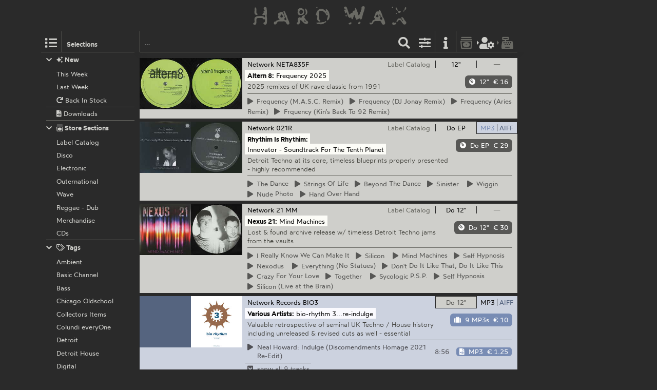

--- FILE ---
content_type: text/html; charset=utf-8
request_url: https://hardwax.com/label/network/
body_size: 14574
content:
<!DOCTYPE HTML><html lang="en"><head><meta charset="utf-8"><meta name="referrer" content="same-origin"><meta name="apple-mobile-web-app-capable" content="yes"><meta name="viewport" content="width=device-width"><link rel="shortcut icon" href="/favicon.png"><link rel="apple-touch-icon" href="/apple-touch-icon.png"><meta name="robots" content="index,follow"><meta name="author" content="Hard Wax mail@hardwax.com"><link rel="me" href="https://mastodon.social/@hardwax"><title>Network - Hard Wax</title><meta name="keywords" content="hardwax, mail order, recordstore, distribution, vinyl, records, techno, house, reggae, dub, minimal, dubstep, grime, electro, music"><meta name="description" content="Hard Wax is one of the world&#39;s leading shops for cutting-edge electronic dance music, such as techno, house, dub and bass music."><link rel="alternate" type="application/atom+xml" title="Hard Wax - Network (Atom feed)" href="https://hardwax.com/feeds/label/network.atom"><link rel="alternate" type="application/feed+json" title="Hard Wax - Network (Json feed)" href="https://hardwax.com/feeds/label/network.json"><link rel="alternate" type="application/rss+xml" title="Hard Wax - Network (RSS feed)" href="https://hardwax.com/feeds/label/network.rss"><link rel="stylesheet" href="/s/main.8da786541893.css" type="text/css"><link rel="stylesheet" href="/ua.css" type="text/css"><script src="/boot.js" defer></script></head><body><div id="na"></div><div id="tt"><nav id="ts"><a id="tu" class="tu" href="/"><h1 id="hq"><img id="lg" alt="HARD WAX" src="/s/hard_wax_logo.cd635ccc559d.svg"></h1></a></nav></div><div id="ml"><nav id="mj"><ul id="lh"><li id="ls" class="lj"><a id="mg" class="lv lq mg" href="#selections" title="Selections"><span class="hr kj"></span></a><h5 id="lt">Selections</h5></li><li id="lr" class="lj"><a id="mf" class="lv lq mf" href="#selections" title="Selections"><span class="hr kj"></span></a></li><li id="lm" class="lj"><form id="li" action="/"><input id="find" name="find" type="search" placeholder="…"><button id="ly" class="lv" type="submit" title="Find"><span class="hr ja"></span></button></form></li><li id="lp" class="lj"><a id="mc" class="lv mc fq" href="#options" title="Listing options"><span class="hr jj"></span></a></li><li id="ln" class="lj"><a id="ma" class="lv ma" href="/info/" title="Information"><span class="hr jf"></span></a></li><li id="lk" class="lj"><a id="lw" class="lv lw fq" href="/basket/" title="Basket"><span class="hr ib"></span></a></li><li id="lu" class="lj"><a id="mi" class="lv mi fq tw" href="/my-details/" title="My Details"><span class="hr kv"></span></a></li><li id="ll" class="lj"><a id="lx" class="lv lx fq tw" href="/checkout/" title="Checkout"><span class="hr ii"></span></a></li><li id="lo" class="lj"></li></ul></nav></div><div id="ac"><main id="ab" class="ab fu"><div id="gg"><nav id="ge"></nav></div><div class="co cq"><ul id="cq" class="co cq"><li id="idx-PageNumber 0-PageNumber 0-PageNumber 0" class="idx-PageNumber 0"><article class="co cq px"><div class="ps pv" id="record-87359"><div class="py fo"><div class="ae"><a href="/87359/altern-8/frequency-2025/" class="an"><img class="aj" alt src="https://media.hardwax.com/images/87359a.jpg"><img class="aj" alt src="https://media.hardwax.com/images/87359b.jpg"></a></div><nav class="rl"><ul class="fo"><li class="rk"><span class="qz rj ri"><span class="rf">12&quot;</span></span></li><li class="rk"><span class="qz rd re"><span class="rf">—</span></span></li></ul></nav><div id="item-87359" class="pz qn qf"><a class="qa" href="#add/87359" title="add “Altern 8: Frequency 2025” (12&quot;) to your order"><span class="hr jz qm"></span><span class="ql">12&quot;</span> <span class="qq tv">€ 16</span></a></div><div class="qu"><div class="qv"><a class title="Network" href="/label/network/">Network</a> <a title="Altern 8: Frequency 2025" href="/87359/altern-8/frequency-2025/">NETA835F</a></div><div class="qx"><a class title="Label Catalog" href="/section/labels/">Label Catalog</a></div></div><h2 class="rm"><span class="ro"><a class="rn" title="Altern 8" href="/act/altern-8/">Altern 8:</a></span> <span class="ro"><span class="rp">Frequency 2025</span></span></h2><p class="qt">2025 remixes of UK rave classic from 1991</p><ul class="sc"><li class="rq" id="track-87359_A1"><a class="sa" href="https://media.hardwax.com/audio/87359_A1.mp3" title="Altern 8: Frequency (M.A.S.C. Remix)"><span class="ry"><span class="hr jq rz"></span> Frequency</span> (M.A.S.C. Remix)</a></li><li class="rq" id="track-87359_A2"><a class="sa" href="https://media.hardwax.com/audio/87359_A2.mp3" title="Altern 8: Frequency (DJ Jonay Remix)"><span class="ry"><span class="hr jq rz"></span> Frequency</span> (DJ Jonay Remix)</a></li><li class="rq" id="track-87359_B1"><a class="sa" href="https://media.hardwax.com/audio/87359_B1.mp3" title="Altern 8: Frequency (Aries Remix)"><span class="ry"><span class="hr jq rz"></span> Frequency</span> (Aries Remix)</a></li><li class="rq" id="track-87359_B2"><a class="sa" href="https://media.hardwax.com/audio/87359_B2.mp3" title="Altern 8: Frquency (Kin’s Back To 92 Remix)"><span class="ry"><span class="hr jq rz"></span> Frquency</span> (Kin’s Back To 92 Remix)</a></li></ul></div></div></article></li><li id="idx-PageNumber 0-PageNumber 1-PageNumber 1" class="idx-PageNumber 0"><article class="co cq px"><div class="ps pv" id="record-82218"><div class="py fo"><div class="ae"><a href="/82218/rhythim-is-rhythim/innovator-soundtrack-for-the-tenth-planet/" class="an"><img class="aj" alt src="https://media.hardwax.com/images/82218x.jpg"><img class="aj" alt src="https://media.hardwax.com/images/82218a.jpg"></a></div><nav class="rl"><ul class="fo"><li class="rk"><span class="qz rj rb"><span class="rf">Do EP</span></span></li><li class="rk"><a class="qz rd rg" href="/82218/rhythim-is-rhythim/innovator-soundtrack-for-the-tenth-planet/?focus=download" title="Show Downloads"><span class="rh">MP3</span><span class="rc">AIFF</span></a></li></ul></nav><div id="item-82218" class="pz qn qf"><a class="qa" href="#add/82218" title="add “Rhythim Is Rhythim: Innovator - Soundtrack For The Tenth Planet” (Do EP) to your order"><span class="hr jz qm"></span><span class="ql">Do EP</span> <span class="qq tv">€ 29</span></a></div><div class="qu"><div class="qv"><a class title="Network" href="/label/network/">Network</a> <a title="Rhythim Is Rhythim: Innovator - Soundtrack For The Tenth Planet" href="/82218/rhythim-is-rhythim/innovator-soundtrack-for-the-tenth-planet/">021R</a></div><div class="qx"><a class title="Label Catalog" href="/section/labels/">Label Catalog</a></div></div><h2 class="rm"><span class="ro"><a class="rn" title="Rhythim Is Rhythim" href="/act/rhythim-is-rhythim/">Rhythim Is Rhythim:</a></span> <span class="ro"><span class="rp">Innovator - Soundtrack For The Tenth Planet</span></span></h2><p class="qt">Detroit Techno at its core, timeless blueprints properly presented - highly recommended</p><ul class="sc"><li class="rq" id="track-82218_A1"><a class="sa" href="https://media.hardwax.com/audio/82218_A1.mp3" title="Rhythim Is Rhythim: The Dance"><span class="ry"><span class="hr jq rz"></span> The</span> Dance</a></li><li class="rq" id="track-82218_A2"><a class="sa" href="https://media.hardwax.com/audio/82218_A2.mp3" title="Rhythim Is Rhythim: Strings Of Life"><span class="ry"><span class="hr jq rz"></span> Strings</span> Of Life</a></li><li class="rq" id="track-82218_B1"><a class="sa" href="https://media.hardwax.com/audio/82218_B1.mp3" title="Rhythim Is Rhythim: Beyond The Dance"><span class="ry"><span class="hr jq rz"></span> Beyond</span> The Dance</a></li><li class="rq" id="track-82218_B2"><a class="sa" href="https://media.hardwax.com/audio/82218_B2.mp3" title="Rhythim Is Rhythim: Sinister"><span class="ry"><span class="hr jq rz"></span> Sinister</span> </a></li><li class="rq" id="track-82218_C1"><a class="sa" href="https://media.hardwax.com/audio/82218_C1.mp3" title="Rhythim Is Rhythim: Wiggin"><span class="ry"><span class="hr jq rz"></span> Wiggin</span> </a></li><li class="rq" id="track-82218_C2"><a class="sa" href="https://media.hardwax.com/audio/82218_C2.mp3" title="Rhythim Is Rhythim: Nude Photo"><span class="ry"><span class="hr jq rz"></span> Nude</span> Photo</a></li><li class="rq" id="track-82218_D1"><a class="sa" href="https://media.hardwax.com/audio/82218_D1.mp3" title="Rhythim Is Rhythim: Hand Over Hand"><span class="ry"><span class="hr jq rz"></span> Hand</span> Over Hand</a></li></ul></div><div class="pu fo" id="download-82218"><div class="ae"><a href="/82218/rhythim-is-rhythim/innovator-soundtrack-for-the-tenth-planet/?focus=download" class="an"><img class="al" alt src="https://media.hardwax.com/images/82218_01.jpg"></a></div><nav class="rl"><ul class="fo"><li class="rk"><a class="qz rj rg" href="/82218/rhythim-is-rhythim/innovator-soundtrack-for-the-tenth-planet/?focus=vinyl" title="Show Do EP"><span class="rf">Do EP</span></a></li><li class="rk"><a class="qz rd rb" href="/82218/rhythim-is-rhythim/innovator-soundtrack-for-the-tenth-planet/?focus=mp3" title="Show MP3s"><span class="rh">MP3</span><span class="rc">AIFF</span></a><a class="qz rd rb" href="/82218/rhythim-is-rhythim/innovator-soundtrack-for-the-tenth-planet/?focus=aiff" title="Show AIFFs"><span class="rh">MP3</span><span class="rc">AIFF</span></a></li></ul></nav><div id="item-82218-aiff" class="pz qn qf qi qe"><a class="qa qe" href="#add/82218-aiff" title="add “Rhythim Is Rhythim / Derrick May / Mayday: Innovator - Soundtrack For The Tenth Planet” (7 AIFFs) to your order"><span class="hr is qm"></span><span class="ql">7 AIFFs</span> <span class="qq tv">€ 12.25</span></a></div><div id="item-82218-mp3" class="pz qn qf qi qo"><a class="qa qo" href="#add/82218-mp3" title="add “Rhythim Is Rhythim / Derrick May / Mayday: Innovator - Soundtrack For The Tenth Planet” (7 MP3s) to your order"><span class="hr is qm"></span><span class="ql">7 MP3s</span> <span class="qq tv">€ 8.75</span></a></div><div class="qu"><div class="qv"><a class title="Network Records" href="/label/network-records/">Network Records</a> <a title="Rhythim Is Rhythim / Derrick May / Mayday: Innovator - Soundtrack For The Tenth Planet" href="/82218/rhythim-is-rhythim/innovator-soundtrack-for-the-tenth-planet/">NWKT21R</a></div></div><h2 class="rm"><span class="ro"><a class="rn" title="Rhythim Is Rhythim / Derrick May / Mayday" href="/act/rhythim-is-rhythim-derrick-may-mayday/">Rhythim Is Rhythim / Derrick May / Mayday:</a></span> <span class="ro"><span class="rp">Innovator - Soundtrack For The Tenth Planet</span></span></h2><p class="qt">Detroit Techno at its core, timeless blueprints properly presented - highly recommended</p><table class="sd"><tr class="sb"><td class="rw rs" id="track-82218_01_clip"><a class="sa" href="https://media.hardwax.com/audio/82218_01_clip.mp3" title="Rhythim Is Rhythim / Derrick May / Mayday: The Dance"><span class="ry"><span class="hr jq rz"></span></span> <span>The Dance</span></a></td><td class="rw rx">7:13</td><td class="rw rv"><span id="item-82218_01-aiff" class="pz qn qk"><a class="qa qe" href="#add/82218_01-aiff" title="add “Rhythim Is Rhythim / Derrick May / Mayday: The Dance” (AIFF) to your order"><span class="hr iu qm"></span><span class="ql">AIFF</span> <span class="qq tv">€ 1.75</span></a></span><span id="item-82218_01-mp3" class="pz qn qk"><a class="qa qo" href="#add/82218_01-mp3" title="add “Rhythim Is Rhythim / Derrick May / Mayday: The Dance” (MP3) to your order"><span class="hr iu qm"></span><span class="ql">MP3</span> <span class="qq tv">€ 1.25</span></a></span></td></tr><tr class="sb ru"><td class="rw rs" colspan="3"><a class="ru" href="/82218/rhythim-is-rhythim/innovator-soundtrack-for-the-tenth-planet/#show-all"><span class="ry"><span class="hr kh rz"></span></span> <span>show all 7 tracks</span></a></td></tr><tr class="sb rt"><td class="rw rs" id="track-82218_02_clip"><a class="sa" href="https://media.hardwax.com/audio/82218_02_clip.mp3" title="Rhythim Is Rhythim / Derrick May / Mayday: Strings Of Life"><span class="ry"><span class="hr jq rz"></span></span> <span>Strings Of Life</span></a></td><td class="rw rx">7:34</td><td class="rw rv"><span id="item-82218_02-aiff" class="pz qn qk"><a class="qa qe" href="#add/82218_02-aiff" title="add “Rhythim Is Rhythim / Derrick May / Mayday: Strings Of Life” (AIFF) to your order"><span class="hr iu qm"></span><span class="ql">AIFF</span> <span class="qq tv">€ 1.75</span></a></span><span id="item-82218_02-mp3" class="pz qn qk"><a class="qa qo" href="#add/82218_02-mp3" title="add “Rhythim Is Rhythim / Derrick May / Mayday: Strings Of Life” (MP3) to your order"><span class="hr iu qm"></span><span class="ql">MP3</span> <span class="qq tv">€ 1.25</span></a></span></td></tr><tr class="sb rt"><td class="rw rs" id="track-82218_03_clip"><a class="sa" href="https://media.hardwax.com/audio/82218_03_clip.mp3" title="Rhythim Is Rhythim / Derrick May / Mayday: Beyond The Dance"><span class="ry"><span class="hr jq rz"></span></span> <span>Beyond The Dance</span></a></td><td class="rw rx">7:00</td><td class="rw rv"><span id="item-82218_03-aiff" class="pz qn qk"><a class="qa qe" href="#add/82218_03-aiff" title="add “Rhythim Is Rhythim / Derrick May / Mayday: Beyond The Dance” (AIFF) to your order"><span class="hr iu qm"></span><span class="ql">AIFF</span> <span class="qq tv">€ 1.75</span></a></span><span id="item-82218_03-mp3" class="pz qn qk"><a class="qa qo" href="#add/82218_03-mp3" title="add “Rhythim Is Rhythim / Derrick May / Mayday: Beyond The Dance” (MP3) to your order"><span class="hr iu qm"></span><span class="ql">MP3</span> <span class="qq tv">€ 1.25</span></a></span></td></tr><tr class="sb rt"><td class="rw rs" id="track-82218_04_clip"><a class="sa" href="https://media.hardwax.com/audio/82218_04_clip.mp3" title="Rhythim Is Rhythim / Derrick May / Mayday: Sinister"><span class="ry"><span class="hr jq rz"></span></span> <span>Sinister</span></a></td><td class="rw rx">6:38</td><td class="rw rv"><span id="item-82218_04-aiff" class="pz qn qk"><a class="qa qe" href="#add/82218_04-aiff" title="add “Rhythim Is Rhythim / Derrick May / Mayday: Sinister” (AIFF) to your order"><span class="hr iu qm"></span><span class="ql">AIFF</span> <span class="qq tv">€ 1.75</span></a></span><span id="item-82218_04-mp3" class="pz qn qk"><a class="qa qo" href="#add/82218_04-mp3" title="add “Rhythim Is Rhythim / Derrick May / Mayday: Sinister” (MP3) to your order"><span class="hr iu qm"></span><span class="ql">MP3</span> <span class="qq tv">€ 1.25</span></a></span></td></tr><tr class="sb rt"><td class="rw rs" id="track-82218_05_clip"><a class="sa" href="https://media.hardwax.com/audio/82218_05_clip.mp3" title="Rhythim Is Rhythim / Derrick May / Mayday: Wiggin"><span class="ry"><span class="hr jq rz"></span></span> <span>Wiggin</span></a></td><td class="rw rx">5:32</td><td class="rw rv"><span id="item-82218_05-aiff" class="pz qn qk"><a class="qa qe" href="#add/82218_05-aiff" title="add “Rhythim Is Rhythim / Derrick May / Mayday: Wiggin” (AIFF) to your order"><span class="hr iu qm"></span><span class="ql">AIFF</span> <span class="qq tv">€ 1.75</span></a></span><span id="item-82218_05-mp3" class="pz qn qk"><a class="qa qo" href="#add/82218_05-mp3" title="add “Rhythim Is Rhythim / Derrick May / Mayday: Wiggin” (MP3) to your order"><span class="hr iu qm"></span><span class="ql">MP3</span> <span class="qq tv">€ 1.25</span></a></span></td></tr><tr class="sb rt"><td class="rw rs" id="track-82218_06_clip"><a class="sa" href="https://media.hardwax.com/audio/82218_06_clip.mp3" title="Rhythim Is Rhythim / Derrick May / Mayday: Nude Photo"><span class="ry"><span class="hr jq rz"></span></span> <span>Nude Photo</span></a></td><td class="rw rx">4:41</td><td class="rw rv"><span id="item-82218_06-aiff" class="pz qn qk"><a class="qa qe" href="#add/82218_06-aiff" title="add “Rhythim Is Rhythim / Derrick May / Mayday: Nude Photo” (AIFF) to your order"><span class="hr iu qm"></span><span class="ql">AIFF</span> <span class="qq tv">€ 1.75</span></a></span><span id="item-82218_06-mp3" class="pz qn qk"><a class="qa qo" href="#add/82218_06-mp3" title="add “Rhythim Is Rhythim / Derrick May / Mayday: Nude Photo” (MP3) to your order"><span class="hr iu qm"></span><span class="ql">MP3</span> <span class="qq tv">€ 1.25</span></a></span></td></tr><tr class="sb rt"><td class="rw rs" id="track-82218_07_clip"><a class="sa" href="https://media.hardwax.com/audio/82218_07_clip.mp3" title="Rhythim Is Rhythim / Derrick May / Mayday: Hand Over Hand"><span class="ry"><span class="hr jq rz"></span></span> <span>Hand Over Hand</span></a></td><td class="rw rx">8:21</td><td class="rw rv"><span id="item-82218_07-aiff" class="pz qn qk"><a class="qa qe" href="#add/82218_07-aiff" title="add “Rhythim Is Rhythim / Derrick May / Mayday: Hand Over Hand” (AIFF) to your order"><span class="hr iu qm"></span><span class="ql">AIFF</span> <span class="qq tv">€ 1.75</span></a></span><span id="item-82218_07-mp3" class="pz qn qk"><a class="qa qo" href="#add/82218_07-mp3" title="add “Rhythim Is Rhythim / Derrick May / Mayday: Hand Over Hand” (MP3) to your order"><span class="hr iu qm"></span><span class="ql">MP3</span> <span class="qq tv">€ 1.25</span></a></span></td></tr><tr class="sb rr"><td class="rw rs" colspan="3"><a class="rr" href="/82218/rhythim-is-rhythim/innovator-soundtrack-for-the-tenth-planet/#collapse"><span class="ry"><span class="hr in rz"></span></span> <span>collapse</span></a></td></tr></table></div></div></article></li><li id="idx-PageNumber 0-PageNumber 2-PageNumber 2" class="idx-PageNumber 0"><article class="co cq px"><div class="ps pv" id="record-84535"><div class="py fo"><div class="ae"><a href="/84535/nexus-21/mind-machines/" class="an"><img class="aj" alt src="https://media.hardwax.com/images/84535x.jpg"><img class="aj" alt src="https://media.hardwax.com/images/84535a.jpg"></a></div><nav class="rl"><ul class="fo"><li class="rk"><span class="qz rj ri"><span class="rf">Do 12&quot;</span></span></li><li class="rk"><span class="qz rd re"><span class="rf">—</span></span></li></ul></nav><div id="item-84535" class="pz qn qf"><a class="qa" href="#add/84535" title="add “Nexus 21: Mind Machines” (Do 12&quot;) to your order"><span class="hr jz qm"></span><span class="ql">Do 12&quot;</span> <span class="qq tv">€ 30</span></a></div><div class="qu"><div class="qv"><a class title="Network" href="/label/network/">Network</a> <a title="Nexus 21: Mind Machines" href="/84535/nexus-21/mind-machines/">21 MM</a></div><div class="qx"><a class title="Label Catalog" href="/section/labels/">Label Catalog</a></div></div><h2 class="rm"><span class="ro"><a class="rn" title="Nexus 21" href="/act/nexus-21/">Nexus 21:</a></span> <span class="ro"><span class="rp">Mind Machines</span></span></h2><p class="qt">Lost &amp; found archive release w/ timeless Detroit Techno jams from the vaults</p><ul class="sc"><li class="rq" id="track-84535_A1"><a class="sa" href="https://media.hardwax.com/audio/84535_A1.mp3" title="Nexus 21: I Really Know We Can Make It"><span class="ry"><span class="hr jq rz"></span> I</span> Really Know We Can Make It</a></li><li class="rq" id="track-84535_A2"><a class="sa" href="https://media.hardwax.com/audio/84535_A2.mp3" title="Nexus 21: Silicon"><span class="ry"><span class="hr jq rz"></span> Silicon</span> </a></li><li class="rq" id="track-84535_A3"><a class="sa" href="https://media.hardwax.com/audio/84535_A3.mp3" title="Nexus 21: Mind Machines"><span class="ry"><span class="hr jq rz"></span> Mind</span> Machines</a></li><li class="rq" id="track-84535_B1"><a class="sa" href="https://media.hardwax.com/audio/84535_B1.mp3" title="Nexus 21: Self Hypnosis"><span class="ry"><span class="hr jq rz"></span> Self</span> Hypnosis</a></li><li class="rq" id="track-84535_B2"><a class="sa" href="https://media.hardwax.com/audio/84535_B2.mp3" title="Nexus 21: Nexodus"><span class="ry"><span class="hr jq rz"></span> Nexodus</span> </a></li><li class="rq" id="track-84535_B3"><a class="sa" href="https://media.hardwax.com/audio/84535_B3.mp3" title="Nexus 21: Everything (No Statues)"><span class="ry"><span class="hr jq rz"></span> Everything</span> (No Statues)</a></li><li class="rq" id="track-84535_C1"><a class="sa" href="https://media.hardwax.com/audio/84535_C1.mp3" title="Nexus 21: Don&#39;t Do It Like That, Do It Like This"><span class="ry"><span class="hr jq rz"></span> Don&#39;t</span> Do It Like That, Do It Like This</a></li><li class="rq" id="track-84535_C2"><a class="sa" href="https://media.hardwax.com/audio/84535_C2.mp3" title="Nexus 21: Crazy For Your Love"><span class="ry"><span class="hr jq rz"></span> Crazy</span> For Your Love</a></li><li class="rq" id="track-84535_C3"><a class="sa" href="https://media.hardwax.com/audio/84535_C3.mp3" title="Nexus 21: Together"><span class="ry"><span class="hr jq rz"></span> Together</span> </a></li><li class="rq" id="track-84535_D1"><a class="sa" href="https://media.hardwax.com/audio/84535_D1.mp3" title="Nexus 21: Sycologic P.S.P."><span class="ry"><span class="hr jq rz"></span> Sycologic</span> P.S.P.</a></li><li class="rq" id="track-84535_D2"><a class="sa" href="https://media.hardwax.com/audio/84535_D2.mp3" title="Nexus 21: Self Hypnosis"><span class="ry"><span class="hr jq rz"></span> Self</span> Hypnosis</a></li><li class="rq" id="track-84535_D3"><a class="sa" href="https://media.hardwax.com/audio/84535_D3.mp3" title="Nexus 21: Silicon (Live at the Brain)"><span class="ry"><span class="hr jq rz"></span> Silicon</span> (Live at the Brain)</a></li></ul></div></div></article></li><li id="idx-PageNumber 0-PageNumber 3-PageNumber 3" class="idx-PageNumber 0"><article class="co cq pw"><div class="ps pv" id="record-12711"><div class="py fo"><div class="ae"><a href="/12711/various-artists/bio-rhythm-3-re-indulge/?focus=only_vinyl" class="an"><img class="aj" alt src="https://media.hardwax.com/images/12711x.jpg"><img class="aj" alt src="https://media.hardwax.com/images/12711a.jpg"></a></div><nav class="rl"><ul class="fo"><li class="rk"><span class="qz rj rb"><span class="rf">Do 12&quot;</span></span></li><li class="rk"><a class="qz rd rg" href="/12711/various-artists/bio-rhythm-3-re-indulge/?focus=download" title="Show Downloads"><span class="rh">MP3</span><span class="rc">AIFF</span></a></li></ul></nav><div id="item-12711" class="pz qn qf"><span class="qp"><span class="hr kt"></span>  out of stock</span><a class="wt" href="#notify/12711" title="notify me when/if back in stock"><span class="hr wq"></span></a></div><div class="qu"><div class="qv"><a class title="Network" href="/label/network/">Network</a> <a title="Various Artists: Bio Rhythm 3 (Re-Indulge)" href="/12711/various-artists/bio-rhythm-3-re-indulge/">BIO 03 LP</a></div><div class="qx"><a class title="Label Catalog" href="/section/labels/">Label Catalog</a></div></div><h2 class="rm"><span class="ro"><a class="rn" title="Various Artists" href="/act/various-artists/">Various Artists:</a></span> <span class="ro"><span class="rp">Bio Rhythm 3 (Re-Indulge)</span></span></h2><p class="qt">Valuable retrospective of seminal UK Techno / House history including unreleased &amp; revised cuts as well - essential</p><ul class="sc"><li class="rq" id="track-12711_A1"><a class="sa" href="https://media.hardwax.com/audio/12711_A1.mp3" title="Neal Howard: Indulge (Discomedments Homage Re-edit)"><span class="ry"><span class="hr jq rz"></span> Neal</span> Howard: Indulge (Discomedments Homage Re-edit)</a></li><li class="rq" id="track-12711_A2"><a class="sa" href="https://media.hardwax.com/audio/12711_A2.mp3" title="minimalArchiv: Seduced By Theory"><span class="ry"><span class="hr jq rz"></span> minimalArchiv:</span> Seduced By Theory</a></li><li class="rq" id="track-12711_B1"><a class="sa" href="https://media.hardwax.com/audio/12711_B1.mp3" title="Nexus 21: Silicon (Don&#39;t Need The Bleep Mix)"><span class="ry"><span class="hr jq rz"></span> Nexus</span> 21: Silicon (Don&#39;t Need The Bleep Mix)</a></li><li class="rq" id="track-12711_B2"><a class="sa" href="https://media.hardwax.com/audio/12711_B2.mp3" title="Discomendments: Herd Immunity"><span class="ry"><span class="hr jq rz"></span> Discomendments:</span> Herd Immunity</a></li><li class="rq" id="track-12711_C1"><a class="sa" href="https://media.hardwax.com/audio/12711_C1.mp3" title="Doggy: Neurosilence (Unreleased)"><span class="ry"><span class="hr jq rz"></span> Doggy:</span> Neurosilence (Unreleased)</a></li><li class="rq" id="track-12711_C2"><a class="sa" href="https://media.hardwax.com/audio/12711_C2.mp3" title="Mark Archer: The Presence of Beauty"><span class="ry"><span class="hr jq rz"></span> Mark</span> Archer: The Presence of Beauty</a></li><li class="rq" id="track-12711_D1"><a class="sa" href="https://media.hardwax.com/audio/12711_D1.mp3" title="mg: 2 Sensual"><span class="ry"><span class="hr jq rz"></span> mg:</span> 2 Sensual</a></li><li class="rq" id="track-12711_D2"><a class="sa" href="https://media.hardwax.com/audio/12711_D2.mp3" title="C&amp;M Connection: Bio Rhythms"><span class="ry"><span class="hr jq rz"></span> C&amp;M</span> Connection: Bio Rhythms</a></li></ul></div><div class="pu fo" id="download-12711"><div class="ae"><a href="/12711/various-artists/bio-rhythm-3-re-indulge/?focus=download" class="an"><img class="al" alt src="https://media.hardwax.com/images/12711_01.jpg"></a></div><nav class="rl"><ul class="fo"><li class="rk"><a class="qz rj rg" href="/12711/various-artists/bio-rhythm-3-re-indulge/?focus=only_vinyl" title="Show Do 12&quot;"><span class="rf">Do 12&quot;</span></a></li><li class="rk"><a class="qz rd rb" href="/12711/various-artists/bio-rhythm-3-re-indulge/?focus=mp3" title="Show MP3s"><span class="rh">MP3</span><span class="rc">AIFF</span></a><a class="qz rd rb" href="/12711/various-artists/bio-rhythm-3-re-indulge/?focus=aiff" title="Show AIFFs"><span class="rh">MP3</span><span class="rc">AIFF</span></a></li></ul></nav><div id="item-12711-aiff" class="pz qn qf qi qe"><a class="qa qe" href="#add/12711-aiff" title="add “Various Artists: bio-rhythm 3...re-indulge” (9 AIFFs) to your order"><span class="hr is qm"></span><span class="ql">9 AIFFs</span> <span class="qq tv">€ 12.5</span></a></div><div id="item-12711-mp3" class="pz qn qf qi qo"><a class="qa qo" href="#add/12711-mp3" title="add “Various Artists: bio-rhythm 3...re-indulge” (9 MP3s) to your order"><span class="hr is qm"></span><span class="ql">9 MP3s</span> <span class="qq tv">€ 10</span></a></div><div class="qu"><div class="qv"><a class title="Network Records" href="/label/network-records/">Network Records</a> <a title="Various Artists: bio-rhythm 3...re-indulge" href="/12711/various-artists/bio-rhythm-3-re-indulge/">BIO3</a></div></div><h2 class="rm"><span class="ro"><a class="rn" title="Various Artists" href="/act/various-artists/">Various Artists:</a></span> <span class="ro"><span class="rp">bio-rhythm 3...re-indulge</span></span></h2><p class="qt">Valuable retrospective of seminal UK Techno / House history including unreleased &amp; revised cuts as well - essential</p><table class="sd"><tr class="sb"><td class="rw rs" id="track-12711_01_clip"><a class="sa" href="https://media.hardwax.com/audio/12711_01_clip.mp3" title="Neal Howard: Indulge (Discomendments Homage 2021 Re-Edit)"><span class="ry"><span class="hr jq rz"></span></span> <span>Neal Howard: Indulge (Discomendments Homage 2021 Re-Edit)</span></a></td><td class="rw rx">8:56</td><td class="rw rv"><span id="item-12711_01-aiff" class="pz qn qk"><a class="qa qe" href="#add/12711_01-aiff" title="add “Neal Howard: Indulge (Discomendments Homage 2021 Re-Edit)” (AIFF) to your order"><span class="hr iu qm"></span><span class="ql">AIFF</span> <span class="qq tv">€ 1.75</span></a></span><span id="item-12711_01-mp3" class="pz qn qk"><a class="qa qo" href="#add/12711_01-mp3" title="add “Neal Howard: Indulge (Discomendments Homage 2021 Re-Edit)” (MP3) to your order"><span class="hr iu qm"></span><span class="ql">MP3</span> <span class="qq tv">€ 1.25</span></a></span></td></tr><tr class="sb ru"><td class="rw rs" colspan="3"><a class="ru" href="/12711/various-artists/bio-rhythm-3-re-indulge/#show-all"><span class="ry"><span class="hr kh rz"></span></span> <span>show all 9 tracks</span></a></td></tr><tr class="sb rt"><td class="rw rs" id="track-12711_02_clip"><a class="sa" href="https://media.hardwax.com/audio/12711_02_clip.mp3" title="minimalArchiv: Seduced By Theory"><span class="ry"><span class="hr jq rz"></span></span> <span>minimalArchiv: Seduced By Theory</span></a></td><td class="rw rx">5:09</td><td class="rw rv"><span id="item-12711_02-aiff" class="pz qn qk"><a class="qa qe" href="#add/12711_02-aiff" title="add “minimalArchiv: Seduced By Theory” (AIFF) to your order"><span class="hr iu qm"></span><span class="ql">AIFF</span> <span class="qq tv">€ 1.75</span></a></span><span id="item-12711_02-mp3" class="pz qn qk"><a class="qa qo" href="#add/12711_02-mp3" title="add “minimalArchiv: Seduced By Theory” (MP3) to your order"><span class="hr iu qm"></span><span class="ql">MP3</span> <span class="qq tv">€ 1.25</span></a></span></td></tr><tr class="sb rt"><td class="rw rs" id="track-12711_03_clip"><a class="sa" href="https://media.hardwax.com/audio/12711_03_clip.mp3" title="Nexus 21: Silicon (Don’t Need The Bleeps Mix)"><span class="ry"><span class="hr jq rz"></span></span> <span>Nexus 21: Silicon (Don’t Need The Bleeps Mix)</span></a></td><td class="rw rx">5:18</td><td class="rw rv"><span id="item-12711_03-aiff" class="pz qn qk"><a class="qa qe" href="#add/12711_03-aiff" title="add “Nexus 21: Silicon (Don’t Need The Bleeps Mix)” (AIFF) to your order"><span class="hr iu qm"></span><span class="ql">AIFF</span> <span class="qq tv">€ 1.75</span></a></span><span id="item-12711_03-mp3" class="pz qn qk"><a class="qa qo" href="#add/12711_03-mp3" title="add “Nexus 21: Silicon (Don’t Need The Bleeps Mix)” (MP3) to your order"><span class="hr iu qm"></span><span class="ql">MP3</span> <span class="qq tv">€ 1.25</span></a></span></td></tr><tr class="sb rt"><td class="rw rs" id="track-12711_04_clip"><a class="sa" href="https://media.hardwax.com/audio/12711_04_clip.mp3" title="Discomendments: Herd Immunity"><span class="ry"><span class="hr jq rz"></span></span> <span>Discomendments: Herd Immunity</span></a></td><td class="rw rx">7:36</td><td class="rw rv"><span id="item-12711_04-aiff" class="pz qn qk"><a class="qa qe" href="#add/12711_04-aiff" title="add “Discomendments: Herd Immunity” (AIFF) to your order"><span class="hr iu qm"></span><span class="ql">AIFF</span> <span class="qq tv">€ 1.75</span></a></span><span id="item-12711_04-mp3" class="pz qn qk"><a class="qa qo" href="#add/12711_04-mp3" title="add “Discomendments: Herd Immunity” (MP3) to your order"><span class="hr iu qm"></span><span class="ql">MP3</span> <span class="qq tv">€ 1.25</span></a></span></td></tr><tr class="sb rt"><td class="rw rs" id="track-12711_05_clip"><a class="sa" href="https://media.hardwax.com/audio/12711_05_clip.mp3" title="Doggy: Neurosilence"><span class="ry"><span class="hr jq rz"></span></span> <span>Doggy: Neurosilence</span></a></td><td class="rw rx">5:41</td><td class="rw rv"><span id="item-12711_05-aiff" class="pz qn qk"><a class="qa qe" href="#add/12711_05-aiff" title="add “Doggy: Neurosilence” (AIFF) to your order"><span class="hr iu qm"></span><span class="ql">AIFF</span> <span class="qq tv">€ 1.75</span></a></span><span id="item-12711_05-mp3" class="pz qn qk"><a class="qa qo" href="#add/12711_05-mp3" title="add “Doggy: Neurosilence” (MP3) to your order"><span class="hr iu qm"></span><span class="ql">MP3</span> <span class="qq tv">€ 1.25</span></a></span></td></tr><tr class="sb rt"><td class="rw rs" id="track-12711_06_clip"><a class="sa" href="https://media.hardwax.com/audio/12711_06_clip.mp3" title="Mark Archer: In The Presence Of Beauty"><span class="ry"><span class="hr jq rz"></span></span> <span>Mark Archer: In The Presence Of Beauty</span></a></td><td class="rw rx">7:00</td><td class="rw rv"><span id="item-12711_06-aiff" class="pz qn qk"><a class="qa qe" href="#add/12711_06-aiff" title="add “Mark Archer: In The Presence Of Beauty” (AIFF) to your order"><span class="hr iu qm"></span><span class="ql">AIFF</span> <span class="qq tv">€ 1.75</span></a></span><span id="item-12711_06-mp3" class="pz qn qk"><a class="qa qo" href="#add/12711_06-mp3" title="add “Mark Archer: In The Presence Of Beauty” (MP3) to your order"><span class="hr iu qm"></span><span class="ql">MP3</span> <span class="qq tv">€ 1.25</span></a></span></td></tr><tr class="sb rt"><td class="rw rs" id="track-12711_07_clip"><a class="sa" href="https://media.hardwax.com/audio/12711_07_clip.mp3" title="mg: Sensual"><span class="ry"><span class="hr jq rz"></span></span> <span>mg: Sensual</span></a></td><td class="rw rx">4:49</td><td class="rw rv"><span id="item-12711_07-aiff" class="pz qn qk"><a class="qa qe" href="#add/12711_07-aiff" title="add “mg: Sensual” (AIFF) to your order"><span class="hr iu qm"></span><span class="ql">AIFF</span> <span class="qq tv">€ 1.75</span></a></span><span id="item-12711_07-mp3" class="pz qn qk"><a class="qa qo" href="#add/12711_07-mp3" title="add “mg: Sensual” (MP3) to your order"><span class="hr iu qm"></span><span class="ql">MP3</span> <span class="qq tv">€ 1.25</span></a></span></td></tr><tr class="sb rt"><td class="rw rs" id="track-12711_08_clip"><a class="sa" href="https://media.hardwax.com/audio/12711_08_clip.mp3" title="C&amp;M Connection: Bio Rhythms"><span class="ry"><span class="hr jq rz"></span></span> <span>C&amp;M Connection: Bio Rhythms</span></a></td><td class="rw rx">6:32</td><td class="rw rv"><span id="item-12711_08-aiff" class="pz qn qk"><a class="qa qe" href="#add/12711_08-aiff" title="add “C&amp;M Connection: Bio Rhythms” (AIFF) to your order"><span class="hr iu qm"></span><span class="ql">AIFF</span> <span class="qq tv">€ 1.75</span></a></span><span id="item-12711_08-mp3" class="pz qn qk"><a class="qa qo" href="#add/12711_08-mp3" title="add “C&amp;M Connection: Bio Rhythms” (MP3) to your order"><span class="hr iu qm"></span><span class="ql">MP3</span> <span class="qq tv">€ 1.25</span></a></span></td></tr><tr class="sb rt"><td class="rw rs" id="track-12711_09_clip"><a class="sa" href="https://media.hardwax.com/audio/12711_09_clip.mp3" title="Mark Archer: In The Presence Of Beauty (Reprise Mix)"><span class="ry"><span class="hr jq rz"></span></span> <span>Mark Archer: In The Presence Of Beauty (Reprise Mix)</span></a></td><td class="rw rx">4:15</td><td class="rw rv"><span id="item-12711_09-aiff" class="pz qn qk"><a class="qa qe" href="#add/12711_09-aiff" title="add “Mark Archer: In The Presence Of Beauty (Reprise Mix)” (AIFF) to your order"><span class="hr iu qm"></span><span class="ql">AIFF</span> <span class="qq tv">€ 1.75</span></a></span><span id="item-12711_09-mp3" class="pz qn qk"><a class="qa qo" href="#add/12711_09-mp3" title="add “Mark Archer: In The Presence Of Beauty (Reprise Mix)” (MP3) to your order"><span class="hr iu qm"></span><span class="ql">MP3</span> <span class="qq tv">€ 1.25</span></a></span></td></tr><tr class="sb rr"><td class="rw rs" colspan="3"><a class="rr" href="/12711/various-artists/bio-rhythm-3-re-indulge/#collapse"><span class="ry"><span class="hr in rz"></span></span> <span>collapse</span></a></td></tr></table></div></div></article></li><li id="idx-PageNumber 0-PageNumber 4-PageNumber 4" class="idx-PageNumber 0"><article class="co cq pw"><div class="ps pv" id="record-27708"><div class="py fo"><div class="ae"><a href="/27708/rhythm-on-the-loose/break-of-dawn-ep/?focus=only_vinyl" class="an"><img class="aj" alt src="https://media.hardwax.com/images/27708x.jpg"><img class="aj" alt src="https://media.hardwax.com/images/27708a.jpg"></a></div><nav class="rl"><ul class="fo"><li class="rk"><span class="qz rj rb"><span class="rf">12&quot;</span></span></li><li class="rk"><a class="qz rd rg" href="/27708/rhythm-on-the-loose/break-of-dawn-ep/?focus=download" title="Show Downloads"><span class="rh">MP3</span><span class="rc">AIFF</span></a></li></ul></nav><div id="item-27708" class="pz qn qf"><span class="qp"><span class="hr kt"></span>  out of stock</span><a class="wt" href="#notify/27708" title="notify me when/if back in stock"><span class="hr wq"></span></a></div><div class="qu"><div class="qv"><a class title="Network" href="/label/network/">Network</a> <a title="Rhythm On The Loose: Break Of Dawn EP" href="/27708/rhythm-on-the-loose/break-of-dawn-ep/">024</a></div><div class="qx"><a class title="Label Catalog" href="/section/labels/">Label Catalog</a></div></div><h2 class="rm"><span class="ro"><a class="rn" title="Rhythm On The Loose" href="/act/rhythm-on-the-loose/">Rhythm On The Loose:</a></span> <span class="ro"><span class="rp">Break Of Dawn EP</span></span></h2><p class="qt">Expanded remix treatment of early 90s House classic, white vinyl edition</p><ul class="sc"><li class="rq" id="track-27708_01"><a class="sa" href="https://media.hardwax.com/audio/27708_01.mp3" title="Rhythm On The Loose: Break Of Dawn (Original 1991 MIx)"><span class="ry"><span class="hr jq rz"></span> Break</span> Of Dawn (Original 1991 MIx)</a></li><li class="rq" id="track-27708_02"><a class="sa" href="https://media.hardwax.com/audio/27708_02.mp3" title="Rhythm On The Loose: Break Of Dawn (Rhythm On The Loose &#39;95 Remix)"><span class="ry"><span class="hr jq rz"></span> Break</span> Of Dawn (Rhythm On The Loose &#39;95 Remix)</a></li><li class="rq" id="track-27708_03"><a class="sa" href="https://media.hardwax.com/audio/27708_03.mp3" title="Rhythm On The Loose: Break Of Dawn (Strike Remix)"><span class="ry"><span class="hr jq rz"></span> Break</span> Of Dawn (Strike Remix)</a></li><li class="rq" id="track-27708_04"><a class="sa" href="https://media.hardwax.com/audio/27708_04.mp3" title="Rhythm On The Loose: Break Of Dawn (Stonebridge Monday Bar Full on Mix)"><span class="ry"><span class="hr jq rz"></span> Break</span> Of Dawn (Stonebridge Monday Bar Full on Mix)</a></li></ul></div><div class="pu fo" id="download-27708"><div class="ae"><a href="/27708/rhythm-on-the-loose/break-of-dawn-ep/?focus=download" class="an"><img class="al" alt src="https://media.hardwax.com/images/27708_01.jpg"></a></div><nav class="rl"><ul class="fo"><li class="rk"><a class="qz rj rg" href="/27708/rhythm-on-the-loose/break-of-dawn-ep/?focus=only_vinyl" title="Show 12&quot;"><span class="rf">12&quot;</span></a></li><li class="rk"><a class="qz rd rb" href="/27708/rhythm-on-the-loose/break-of-dawn-ep/?focus=mp3" title="Show MP3s"><span class="rh">MP3</span><span class="rc">AIFF</span></a><a class="qz rd rb" href="/27708/rhythm-on-the-loose/break-of-dawn-ep/?focus=aiff" title="Show AIFFs"><span class="rh">MP3</span><span class="rc">AIFF</span></a></li></ul></nav><div id="item-27708-aiff" class="pz qn qf qi qe"><a class="qa qe" href="#add/27708-aiff" title="add “Rhythm On The Loose: Break Of Dawn EP” (6 AIFFs) to your order"><span class="hr is qm"></span><span class="ql">6 AIFFs</span> <span class="qq tv">€ 10.5</span></a></div><div id="item-27708-mp3" class="pz qn qf qi qo"><a class="qa qo" href="#add/27708-mp3" title="add “Rhythm On The Loose: Break Of Dawn EP” (6 MP3s) to your order"><span class="hr is qm"></span><span class="ql">6 MP3s</span> <span class="qq tv">€ 7.5</span></a></div><div class="qu"><div class="qv"><a class title="Network Records" href="/label/network-records/">Network Records</a> <a title="Rhythm On The Loose: Break Of Dawn EP" href="/27708/rhythm-on-the-loose/break-of-dawn-ep/">NWKT24</a></div></div><h2 class="rm"><span class="ro"><a class="rn" title="Rhythm On The Loose" href="/act/rhythm-on-the-loose/">Rhythm On The Loose:</a></span> <span class="ro"><span class="rp">Break Of Dawn EP</span></span></h2><p class="qt">Expanded remix treatment of early 90s House classic, white vinyl edition</p><table class="sd"><tr class="sb"><td class="rw rs" id="track-27708_01_clip"><a class="sa" href="https://media.hardwax.com/audio/27708_01_clip.mp3" title="Rhythm On The Loose: Break Of Dawn"><span class="ry"><span class="hr jq rz"></span></span> <span>Break Of Dawn</span></a></td><td class="rw rx">5:26</td><td class="rw rv"><span id="item-27708_01-aiff" class="pz qn qk"><a class="qa qe" href="#add/27708_01-aiff" title="add “Rhythm On The Loose: Break Of Dawn” (AIFF) to your order"><span class="hr iu qm"></span><span class="ql">AIFF</span> <span class="qq tv">€ 1.75</span></a></span><span id="item-27708_01-mp3" class="pz qn qk"><a class="qa qo" href="#add/27708_01-mp3" title="add “Rhythm On The Loose: Break Of Dawn” (MP3) to your order"><span class="hr iu qm"></span><span class="ql">MP3</span> <span class="qq tv">€ 1.25</span></a></span></td></tr><tr class="sb ru"><td class="rw rs" colspan="3"><a class="ru" href="/27708/rhythm-on-the-loose/break-of-dawn-ep/#show-all"><span class="ry"><span class="hr kh rz"></span></span> <span>show all 6 tracks</span></a></td></tr><tr class="sb rt"><td class="rw rs" id="track-27708_02_clip"><a class="sa" href="https://media.hardwax.com/audio/27708_02_clip.mp3" title="Rhythm On The Loose: Break Of Dawn (Rhythm On The Loose &#39;95 Remix)"><span class="ry"><span class="hr jq rz"></span></span> <span>Break Of Dawn (Rhythm On The Loose &#39;95 Remix)</span></a></td><td class="rw rx">5:31</td><td class="rw rv"><span id="item-27708_02-aiff" class="pz qn qk"><a class="qa qe" href="#add/27708_02-aiff" title="add “Rhythm On The Loose: Break Of Dawn (Rhythm On The Loose &#39;95 Remix)” (AIFF) to your order"><span class="hr iu qm"></span><span class="ql">AIFF</span> <span class="qq tv">€ 1.75</span></a></span><span id="item-27708_02-mp3" class="pz qn qk"><a class="qa qo" href="#add/27708_02-mp3" title="add “Rhythm On The Loose: Break Of Dawn (Rhythm On The Loose &#39;95 Remix)” (MP3) to your order"><span class="hr iu qm"></span><span class="ql">MP3</span> <span class="qq tv">€ 1.25</span></a></span></td></tr><tr class="sb rt"><td class="rw rs" id="track-27708_03_clip"><a class="sa" href="https://media.hardwax.com/audio/27708_03_clip.mp3" title="Rhythm On The Loose: Break Of Dawn (Strike Remix)"><span class="ry"><span class="hr jq rz"></span></span> <span>Break Of Dawn (Strike Remix)</span></a></td><td class="rw rx">6:43</td><td class="rw rv"><span id="item-27708_03-aiff" class="pz qn qk"><a class="qa qe" href="#add/27708_03-aiff" title="add “Rhythm On The Loose: Break Of Dawn (Strike Remix)” (AIFF) to your order"><span class="hr iu qm"></span><span class="ql">AIFF</span> <span class="qq tv">€ 1.75</span></a></span><span id="item-27708_03-mp3" class="pz qn qk"><a class="qa qo" href="#add/27708_03-mp3" title="add “Rhythm On The Loose: Break Of Dawn (Strike Remix)” (MP3) to your order"><span class="hr iu qm"></span><span class="ql">MP3</span> <span class="qq tv">€ 1.25</span></a></span></td></tr><tr class="sb rt"><td class="rw rs" id="track-27708_04_clip"><a class="sa" href="https://media.hardwax.com/audio/27708_04_clip.mp3" title="Rhythm On The Loose: Break Of Dawn (Stonebridge Monday Bar Full on Mix)"><span class="ry"><span class="hr jq rz"></span></span> <span>Break Of Dawn (Stonebridge Monday Bar Full on Mix)</span></a></td><td class="rw rx">8:27</td><td class="rw rv"><span id="item-27708_04-aiff" class="pz qn qk"><a class="qa qe" href="#add/27708_04-aiff" title="add “Rhythm On The Loose: Break Of Dawn (Stonebridge Monday Bar Full on Mix)” (AIFF) to your order"><span class="hr iu qm"></span><span class="ql">AIFF</span> <span class="qq tv">€ 1.75</span></a></span><span id="item-27708_04-mp3" class="pz qn qk"><a class="qa qo" href="#add/27708_04-mp3" title="add “Rhythm On The Loose: Break Of Dawn (Stonebridge Monday Bar Full on Mix)” (MP3) to your order"><span class="hr iu qm"></span><span class="ql">MP3</span> <span class="qq tv">€ 1.25</span></a></span></td></tr><tr class="sb rt"><td class="rw rs" id="track-27708_05_clip"><a class="sa" href="https://media.hardwax.com/audio/27708_05_clip.mp3" title="Rhythm On The Loose: Break Of Dawn (Cyclone Remix)"><span class="ry"><span class="hr jq rz"></span></span> <span>Break Of Dawn (Cyclone Remix)</span></a></td><td class="rw rx">5:02</td><td class="rw rv"><span id="item-27708_05-aiff" class="pz qn qk"><a class="qa qe" href="#add/27708_05-aiff" title="add “Rhythm On The Loose: Break Of Dawn (Cyclone Remix)” (AIFF) to your order"><span class="hr iu qm"></span><span class="ql">AIFF</span> <span class="qq tv">€ 1.75</span></a></span><span id="item-27708_05-mp3" class="pz qn qk"><a class="qa qo" href="#add/27708_05-mp3" title="add “Rhythm On The Loose: Break Of Dawn (Cyclone Remix)” (MP3) to your order"><span class="hr iu qm"></span><span class="ql">MP3</span> <span class="qq tv">€ 1.25</span></a></span></td></tr><tr class="sb rt"><td class="rw rs" id="track-27708_06_clip"><a class="sa" href="https://media.hardwax.com/audio/27708_06_clip.mp3" title="Rhythm On The Loose: Break Of Dawn (O.P.D&#39;s Dawn Raid Drum and Bass Mix)"><span class="ry"><span class="hr jq rz"></span></span> <span>Break Of Dawn (O.P.D&#39;s Dawn Raid Drum and Bass Mix)</span></a></td><td class="rw rx">4:55</td><td class="rw rv"><span id="item-27708_06-aiff" class="pz qn qk"><a class="qa qe" href="#add/27708_06-aiff" title="add “Rhythm On The Loose: Break Of Dawn (O.P.D&#39;s Dawn Raid Drum and Bass Mix)” (AIFF) to your order"><span class="hr iu qm"></span><span class="ql">AIFF</span> <span class="qq tv">€ 1.75</span></a></span><span id="item-27708_06-mp3" class="pz qn qk"><a class="qa qo" href="#add/27708_06-mp3" title="add “Rhythm On The Loose: Break Of Dawn (O.P.D&#39;s Dawn Raid Drum and Bass Mix)” (MP3) to your order"><span class="hr iu qm"></span><span class="ql">MP3</span> <span class="qq tv">€ 1.25</span></a></span></td></tr><tr class="sb rr"><td class="rw rs" colspan="3"><a class="rr" href="/27708/rhythm-on-the-loose/break-of-dawn-ep/#collapse"><span class="ry"><span class="hr in rz"></span></span> <span>collapse</span></a></td></tr></table></div></div></article></li><li id="idx-PageNumber 0-PageNumber 5-PageNumber 5" class="idx-PageNumber 0"><article class="co cq px"><div class="ps pv" id="record-55560"><div class="py fo"><div class="ae"><a href="/55560/neal-howard/indulge/" class="an"><img class="aj" alt src="https://media.hardwax.com/images/55560x.jpg"><img class="aj" alt src="https://media.hardwax.com/images/55560a.jpg"></a></div><nav class="rl"><ul class="fo"><li class="rk"><span class="qz rj rb"><span class="rf">12&quot;</span></span></li><li class="rk"><a class="qz rd rg" href="/55560/neal-howard/indulge/?focus=download" title="Show Downloads"><span class="rh">MP3</span><span class="rc">AIFF</span></a></li></ul></nav><div id="item-55560" class="pz qn qf"><a class="qa" href="#add/55560" title="add “Neal Howard: Indulge” (12&quot;) to your order"><span class="hr jz qm"></span><span class="ql">12&quot;</span> <span class="qq tv">€ 14</span></a></div><div class="qu"><div class="qv"><a class title="Network" href="/label/network/">Network</a> <a title="Neal Howard: Indulge" href="/55560/neal-howard/indulge/">020-1</a></div><div class="qx"><a class title="Label Catalog" href="/section/labels/">Label Catalog</a></div></div><h2 class="rm"><span class="ro"><a class="rn" title="Neal Howard" href="/act/neal-howard/">Neal Howard:</a></span> <span class="ro"><span class="rp">Indulge</span></span></h2><p class="qt">Essential Chicago House classics</p><ul class="sc"><li class="rq" id="track-55560_A1"><a class="sa" href="https://media.hardwax.com/audio/55560_A1.mp3" title="Neal Howard: Indulge (Club House Mix)"><span class="ry"><span class="hr jq rz"></span> Indulge</span> (Club House Mix)</a></li><li class="rq" id="track-55560_A2"><a class="sa" href="https://media.hardwax.com/audio/55560_A2.mp3" title="Neal Howard: Indulge (Deep House Mix)"><span class="ry"><span class="hr jq rz"></span> Indulge</span> (Deep House Mix)</a></li><li class="rq" id="track-55560_B1"><a class="sa" href="https://media.hardwax.com/audio/55560_B1.mp3" title="Neal Howard: To Be Or Not To Be (Bad Boy Bill Mix)"><span class="ry"><span class="hr jq rz"></span> To</span> Be Or Not To Be (Bad Boy Bill Mix)</a></li><li class="rq" id="track-55560_B2"><a class="sa" href="https://media.hardwax.com/audio/55560_B2.mp3" title="Neal Howard: To Be Or Not To Be (Mayday Mix)"><span class="ry"><span class="hr jq rz"></span> To</span> Be Or Not To Be (Mayday Mix)</a></li></ul></div><div class="pu fo" id="download-55560"><div class="ae"><a href="/55560/neal-howard/indulge/?focus=download" class="an"><img class="al" alt src="https://media.hardwax.com/images/55560_01.jpg"></a></div><nav class="rl"><ul class="fo"><li class="rk"><a class="qz rj rg" href="/55560/neal-howard/indulge/?focus=vinyl" title="Show 12&quot;"><span class="rf">12&quot;</span></a></li><li class="rk"><a class="qz rd rb" href="/55560/neal-howard/indulge/?focus=mp3" title="Show MP3s"><span class="rh">MP3</span><span class="rc">AIFF</span></a><a class="qz rd rb" href="/55560/neal-howard/indulge/?focus=aiff" title="Show AIFFs"><span class="rh">MP3</span><span class="rc">AIFF</span></a></li></ul></nav><div id="item-55560-aiff" class="pz qn qf qi qe"><a class="qa qe" href="#add/55560-aiff" title="add “Neal Howard: Neal Howard EP” (4 AIFFs) to your order"><span class="hr is qm"></span><span class="ql">4 AIFFs</span> <span class="qq tv">€ 7</span></a></div><div id="item-55560-mp3" class="pz qn qf qi qo"><a class="qa qo" href="#add/55560-mp3" title="add “Neal Howard: Neal Howard EP” (4 MP3s) to your order"><span class="hr is qm"></span><span class="ql">4 MP3s</span> <span class="qq tv">€ 5</span></a></div><div class="qu"><div class="qv"><a class title="Network Records" href="/label/network-records/">Network Records</a> <a title="Neal Howard: Neal Howard EP" href="/55560/neal-howard/indulge/">NWKT20</a></div></div><h2 class="rm"><span class="ro"><a class="rn" title="Neal Howard" href="/act/neal-howard/">Neal Howard:</a></span> <span class="ro"><span class="rp">Neal Howard EP</span></span></h2><p class="qt">Essential Chicago House classics</p><table class="sd"><tr class="sb"><td class="rw rs" id="track-55560_01_clip"><a class="sa" href="https://media.hardwax.com/audio/55560_01_clip.mp3" title="Neal Howard: Indulge (Club House Mix)"><span class="ry"><span class="hr jq rz"></span></span> <span>Indulge (Club House Mix)</span></a></td><td class="rw rx">7:21</td><td class="rw rv"><span id="item-55560_01-aiff" class="pz qn qk"><a class="qa qe" href="#add/55560_01-aiff" title="add “Neal Howard: Indulge (Club House Mix)” (AIFF) to your order"><span class="hr iu qm"></span><span class="ql">AIFF</span> <span class="qq tv">€ 1.75</span></a></span><span id="item-55560_01-mp3" class="pz qn qk"><a class="qa qo" href="#add/55560_01-mp3" title="add “Neal Howard: Indulge (Club House Mix)” (MP3) to your order"><span class="hr iu qm"></span><span class="ql">MP3</span> <span class="qq tv">€ 1.25</span></a></span></td></tr><tr class="sb ru"><td class="rw rs" colspan="3"><a class="ru" href="/55560/neal-howard/indulge/#show-all"><span class="ry"><span class="hr kh rz"></span></span> <span>show all 4 tracks</span></a></td></tr><tr class="sb rt"><td class="rw rs" id="track-55560_02_clip"><a class="sa" href="https://media.hardwax.com/audio/55560_02_clip.mp3" title="Neal Howard: Indulge (Deep House Mix)"><span class="ry"><span class="hr jq rz"></span></span> <span>Indulge (Deep House Mix)</span></a></td><td class="rw rx">5:22</td><td class="rw rv"><span id="item-55560_02-aiff" class="pz qn qk"><a class="qa qe" href="#add/55560_02-aiff" title="add “Neal Howard: Indulge (Deep House Mix)” (AIFF) to your order"><span class="hr iu qm"></span><span class="ql">AIFF</span> <span class="qq tv">€ 1.75</span></a></span><span id="item-55560_02-mp3" class="pz qn qk"><a class="qa qo" href="#add/55560_02-mp3" title="add “Neal Howard: Indulge (Deep House Mix)” (MP3) to your order"><span class="hr iu qm"></span><span class="ql">MP3</span> <span class="qq tv">€ 1.25</span></a></span></td></tr><tr class="sb rt"><td class="rw rs" id="track-55560_03_clip"><a class="sa" href="https://media.hardwax.com/audio/55560_03_clip.mp3" title="Neal Howard: To Be Or Not To Be (Bad Boy Bill Mix)"><span class="ry"><span class="hr jq rz"></span></span> <span>To Be Or Not To Be (Bad Boy Bill Mix)</span></a></td><td class="rw rx">6:30</td><td class="rw rv"><span id="item-55560_03-aiff" class="pz qn qk"><a class="qa qe" href="#add/55560_03-aiff" title="add “Neal Howard: To Be Or Not To Be (Bad Boy Bill Mix)” (AIFF) to your order"><span class="hr iu qm"></span><span class="ql">AIFF</span> <span class="qq tv">€ 1.75</span></a></span><span id="item-55560_03-mp3" class="pz qn qk"><a class="qa qo" href="#add/55560_03-mp3" title="add “Neal Howard: To Be Or Not To Be (Bad Boy Bill Mix)” (MP3) to your order"><span class="hr iu qm"></span><span class="ql">MP3</span> <span class="qq tv">€ 1.25</span></a></span></td></tr><tr class="sb rt"><td class="rw rs" id="track-55560_04_clip"><a class="sa" href="https://media.hardwax.com/audio/55560_04_clip.mp3" title="Neal Howard: To Be Or Not To Be (Derrick May Mayday Mix)"><span class="ry"><span class="hr jq rz"></span></span> <span>To Be Or Not To Be (Derrick May Mayday Mix)</span></a></td><td class="rw rx">6:31</td><td class="rw rv"><span id="item-55560_04-aiff" class="pz qn qk"><a class="qa qe" href="#add/55560_04-aiff" title="add “Neal Howard: To Be Or Not To Be (Derrick May Mayday Mix)” (AIFF) to your order"><span class="hr iu qm"></span><span class="ql">AIFF</span> <span class="qq tv">€ 1.75</span></a></span><span id="item-55560_04-mp3" class="pz qn qk"><a class="qa qo" href="#add/55560_04-mp3" title="add “Neal Howard: To Be Or Not To Be (Derrick May Mayday Mix)” (MP3) to your order"><span class="hr iu qm"></span><span class="ql">MP3</span> <span class="qq tv">€ 1.25</span></a></span></td></tr><tr class="sb rr"><td class="rw rs" colspan="3"><a class="rr" href="/55560/neal-howard/indulge/#collapse"><span class="ry"><span class="hr in rz"></span></span> <span>collapse</span></a></td></tr></table></div></div></article></li><li id="idx-PageNumber 0-PageNumber 6-PageNumber 6" class="idx-PageNumber 0"><article class="co cq px"><div class="ps pv" id="record-01150"><div class="py fo"><div class="ae"><a href="/01150/various-artists/network-remixes-volume-one/" class="an"><img class="aj" alt src="https://media.hardwax.com/images/01150x.jpg"><img class="aj" alt src="https://media.hardwax.com/images/01150a.jpg"></a></div><nav class="rl"><ul class="fo"><li class="rk"><span class="qz rj ri"><span class="rf">Do 12&quot;</span></span></li><li class="rk"><span class="qz rd re"><span class="rf">—</span></span></li></ul></nav><div id="item-01150" class="pz qn qf"><a class="qa" href="#add/01150" title="add “Various Artists: Network Remixes Volume One” (Do 12&quot;) to your order"><span class="hr jz qm"></span><span class="ql">Do 12&quot;</span> <span class="qq tv">€ 29</span></a></div><div class="qu"><div class="qv"><a class title="Network" href="/label/network/">Network</a> <a title="Various Artists: Network Remixes Volume One" href="/01150/various-artists/network-remixes-volume-one/">NERM 001</a></div><div class="qx"><a class title="Label Catalog" href="/section/labels/">Label Catalog</a></div></div><h2 class="rm"><span class="ro"><a class="rn" title="Various Artists" href="/act/various-artists/">Various Artists:</a></span> <span class="ro"><span class="rp">Network Remixes Volume One</span></span></h2><p class="qt">Valuable retrospective of defining Detroit &amp; UK House / Techno classics</p><ul class="sc"><li class="rq" id="track-01150_A1"><a class="sa" href="https://media.hardwax.com/audio/01150_A1.mp3" title="The Reese Project: Direct Me (Joey Negro Remix)"><span class="ry"><span class="hr jq rz"></span> The</span> Reese Project: Direct Me (Joey Negro Remix)</a></li><li class="rq" id="track-01150_A2"><a class="sa" href="https://media.hardwax.com/audio/01150_A2.mp3" title="Andrew Pearce: Day By Day (Urban Sound Gallery Mix)"><span class="ry"><span class="hr jq rz"></span> Andrew</span> Pearce: Day By Day (Urban Sound Gallery Mix)</a></li><li class="rq" id="track-01150_B1"><a class="sa" href="https://media.hardwax.com/audio/01150_B1.mp3" title="Surreal: Happiness (Fathers Of Sound Renaissance Mix)"><span class="ry"><span class="hr jq rz"></span> Surreal:</span> Happiness (Fathers Of Sound Renaissance Mix)</a></li><li class="rq" id="track-01150_B2"><a class="sa" href="https://media.hardwax.com/audio/01150_B2.mp3" title="Slo Moshun: Bells Of N.Y. (Xen Mantra Beefy Bells Mix)"><span class="ry"><span class="hr jq rz"></span> Slo</span> Moshun: Bells Of N.Y. (Xen Mantra Beefy Bells Mix)</a></li><li class="rq" id="track-01150_C1"><a class="sa" href="https://media.hardwax.com/audio/01150_C1.mp3" title="Inner City: Ahnonghay (Dave Clarke Remix)"><span class="ry"><span class="hr jq rz"></span> Inner</span> City: Ahnonghay (Dave Clarke Remix)</a></li><li class="rq" id="track-01150_C2"><a class="sa" href="https://media.hardwax.com/audio/01150_C2.mp3" title="Rhythmatic: Demons (Sequel Mix)"><span class="ry"><span class="hr jq rz"></span> Rhythmatic:</span> Demons (Sequel Mix)</a></li><li class="rq" id="track-01150_D1"><a class="sa" href="https://media.hardwax.com/audio/01150_D1.mp3" title="Neal Howard: To Be Or Not To Be (Mayday Mix)"><span class="ry"><span class="hr jq rz"></span> Neal</span> Howard: To Be Or Not To Be (Mayday Mix)</a></li><li class="rq" id="track-01150_D2"><a class="sa" href="https://media.hardwax.com/audio/01150_D2.mp3" title="The 10th Planet: Strings Of Life (Ashley Beedle Remix)"><span class="ry"><span class="hr jq rz"></span> The</span> 10th Planet: Strings Of Life (Ashley Beedle Remix)</a></li></ul></div></div></article></li><li id="idx-PageNumber 0-PageNumber 7-PageNumber 7" class="idx-PageNumber 0"><article class="co cq px"><div class="ps pv" id="record-27707"><div class="py fo"><div class="ae"><a href="/27707/slo-moshun/bells-of-ny-ep/" class="an"><img class="aj" alt src="https://media.hardwax.com/images/27707x.jpg"><img class="aj" alt src="https://media.hardwax.com/images/27707a.jpg"></a></div><nav class="rl"><ul class="fo"><li class="rk"><span class="qz rj rb"><span class="rf">12&quot;</span></span></li><li class="rk"><a class="qz rd rg" href="/27707/slo-moshun/bells-of-ny-ep/?focus=download" title="Show Downloads"><span class="rh">MP3</span><span class="rc">AIFF</span></a></li></ul></nav><div id="item-27707" class="pz qn qf"><a class="qa" href="#add/27707" title="add “Slo Moshun: Bells of N.Y. EP” (12&quot;) to your order"><span class="hr jz qm"></span><span class="ql">12&quot;</span> <span class="qq tv">€ 15</span></a></div><div class="qu"><div class="qv"><a class title="Network" href="/label/network/">Network</a> <a title="Slo Moshun: Bells of N.Y. EP" href="/27707/slo-moshun/bells-of-ny-ep/">023</a></div><div class="qx"><a class title="Label Catalog" href="/section/labels/">Label Catalog</a></div></div><h2 class="rm"><span class="ro"><a class="rn" title="Slo Moshun" href="/act/slo-moshun/">Slo Moshun:</a></span> <span class="ro"><span class="rp">Bells of N.Y. EP</span></span></h2><p class="qt">Mark Archer &amp; Danny Weaver produced House cuts from 1994</p><ul class="sc"><li class="rq" id="track-27707_01"><a class="sa" href="https://media.hardwax.com/audio/27707_01.mp3" title="Slo Moshun: Bells Of N.Y. (House 2 House Mix)"><span class="ry"><span class="hr jq rz"></span> Bells</span> Of N.Y. (House 2 House Mix)</a></li><li class="rq" id="track-27707_02"><a class="sa" href="https://media.hardwax.com/audio/27707_02.mp3" title="Slo Moshun: Bells Of N.Y. (Summertime Mix)"><span class="ry"><span class="hr jq rz"></span> Bells</span> Of N.Y. (Summertime Mix)</a></li><li class="rq" id="track-27707_03"><a class="sa" href="https://media.hardwax.com/audio/27707_03.mp3" title="Slo Moshun: Bells Of N.Y. (Xen Mantra&#39;s Beefy Bells Mix)"><span class="ry"><span class="hr jq rz"></span> Bells</span> Of N.Y. (Xen Mantra&#39;s Beefy Bells Mix)</a></li><li class="rq" id="track-27707_04"><a class="sa" href="https://media.hardwax.com/audio/27707_04.mp3" title="Slo Moshun: Help My Friend (Full Symphony Version (Movements I,II,III in C Minor)"><span class="ry"><span class="hr jq rz"></span> Help</span> My Friend (Full Symphony Version (Movements I,II,III in C Minor)</a></li><li class="rq" id="track-27707_05"><a class="sa" href="https://media.hardwax.com/audio/27707_05.mp3" title="Slo Moshun: I Feel High (12&quot; Club Mix)"><span class="ry"><span class="hr jq rz"></span> I</span> Feel High (12&quot; Club Mix)</a></li></ul></div><div class="pu fo" id="download-27707"><div class="ae"><a href="/27707/slo-moshun/bells-of-ny-ep/?focus=download" class="an"><img class="al" alt src="https://media.hardwax.com/images/27707_01.jpg"></a></div><nav class="rl"><ul class="fo"><li class="rk"><a class="qz rj rg" href="/27707/slo-moshun/bells-of-ny-ep/?focus=vinyl" title="Show 12&quot;"><span class="rf">12&quot;</span></a></li><li class="rk"><a class="qz rd rb" href="/27707/slo-moshun/bells-of-ny-ep/?focus=mp3" title="Show MP3s"><span class="rh">MP3</span><span class="rc">AIFF</span></a><a class="qz rd rb" href="/27707/slo-moshun/bells-of-ny-ep/?focus=aiff" title="Show AIFFs"><span class="rh">MP3</span><span class="rc">AIFF</span></a></li></ul></nav><div id="item-27707-aiff" class="pz qn qf qi qe"><a class="qa qe" href="#add/27707-aiff" title="add “Slo Moshun: Bells of N.Y. EP” (5 AIFFs) to your order"><span class="hr is qm"></span><span class="ql">5 AIFFs</span> <span class="qq tv">€ 9.5</span></a></div><div id="item-27707-mp3" class="pz qn qf qi qo"><a class="qa qo" href="#add/27707-mp3" title="add “Slo Moshun: Bells of N.Y. EP” (5 MP3s) to your order"><span class="hr is qm"></span><span class="ql">5 MP3s</span> <span class="qq tv">€ 6.75</span></a></div><div class="qu"><div class="qv"><a class title="Network Records" href="/label/network-records/">Network Records</a> <a title="Slo Moshun: Bells of N.Y. EP" href="/27707/slo-moshun/bells-of-ny-ep/">NWKT23-D</a></div></div><h2 class="rm"><span class="ro"><a class="rn" title="Slo Moshun" href="/act/slo-moshun/">Slo Moshun:</a></span> <span class="ro"><span class="rp">Bells of N.Y. EP</span></span></h2><p class="qt">Mark Archer &amp; Danny Weaver produced House cuts from 1994</p><table class="sd"><tr class="sb"><td class="rw rs" id="track-27707_01_clip"><a class="sa" href="https://media.hardwax.com/audio/27707_01_clip.mp3" title="Slo Moshun: Bells Of N.Y. (House 2 House Mix)"><span class="ry"><span class="hr jq rz"></span></span> <span>Bells Of N.Y. (House 2 House Mix)</span></a></td><td class="rw rx">8:53</td><td class="rw rv"><span id="item-27707_01-aiff" class="pz qn qk"><a class="qa qe" href="#add/27707_01-aiff" title="add “Slo Moshun: Bells Of N.Y. (House 2 House Mix)” (AIFF) to your order"><span class="hr iu qm"></span><span class="ql">AIFF</span> <span class="qq tv">€ 1.75</span></a></span><span id="item-27707_01-mp3" class="pz qn qk"><a class="qa qo" href="#add/27707_01-mp3" title="add “Slo Moshun: Bells Of N.Y. (House 2 House Mix)” (MP3) to your order"><span class="hr iu qm"></span><span class="ql">MP3</span> <span class="qq tv">€ 1.25</span></a></span></td></tr><tr class="sb ru"><td class="rw rs" colspan="3"><a class="ru" href="/27707/slo-moshun/bells-of-ny-ep/#show-all"><span class="ry"><span class="hr kh rz"></span></span> <span>show all 5 tracks</span></a></td></tr><tr class="sb rt"><td class="rw rs" id="track-27707_02_clip"><a class="sa" href="https://media.hardwax.com/audio/27707_02_clip.mp3" title="Slo Moshun: Bells Of N.Y. (Summertime Mix)"><span class="ry"><span class="hr jq rz"></span></span> <span>Bells Of N.Y. (Summertime Mix)</span></a></td><td class="rw rx">4:19</td><td class="rw rv"><span id="item-27707_02-aiff" class="pz qn qk"><a class="qa qe" href="#add/27707_02-aiff" title="add “Slo Moshun: Bells Of N.Y. (Summertime Mix)” (AIFF) to your order"><span class="hr iu qm"></span><span class="ql">AIFF</span> <span class="qq tv">€ 1.75</span></a></span><span id="item-27707_02-mp3" class="pz qn qk"><a class="qa qo" href="#add/27707_02-mp3" title="add “Slo Moshun: Bells Of N.Y. (Summertime Mix)” (MP3) to your order"><span class="hr iu qm"></span><span class="ql">MP3</span> <span class="qq tv">€ 1.25</span></a></span></td></tr><tr class="sb rt"><td class="rw rs" id="track-27707_03_clip"><a class="sa" href="https://media.hardwax.com/audio/27707_03_clip.mp3" title="Slo Moshun: Bells Of N.Y. (Xen Mantra&#39;s Beefy Bells Mix)"><span class="ry"><span class="hr jq rz"></span></span> <span>Bells Of N.Y. (Xen Mantra&#39;s Beefy Bells Mix)</span></a></td><td class="rw rx">6:09</td><td class="rw rv"><span id="item-27707_03-aiff" class="pz qn qk"><a class="qa qe" href="#add/27707_03-aiff" title="add “Slo Moshun: Bells Of N.Y. (Xen Mantra&#39;s Beefy Bells Mix)” (AIFF) to your order"><span class="hr iu qm"></span><span class="ql">AIFF</span> <span class="qq tv">€ 1.75</span></a></span><span id="item-27707_03-mp3" class="pz qn qk"><a class="qa qo" href="#add/27707_03-mp3" title="add “Slo Moshun: Bells Of N.Y. (Xen Mantra&#39;s Beefy Bells Mix)” (MP3) to your order"><span class="hr iu qm"></span><span class="ql">MP3</span> <span class="qq tv">€ 1.25</span></a></span></td></tr><tr class="sb rt"><td class="rw rs" id="track-27707_04_clip"><a class="sa" href="https://media.hardwax.com/audio/27707_04_clip.mp3" title="Slo Moshun: Help My Friend (Full Symphony Version (Movements I,II,III in C Minor)"><span class="ry"><span class="hr jq rz"></span></span> <span>Help My Friend (Full Symphony Version (Movements I,II,III in C Minor)</span></a></td><td class="rw rx">16:47</td><td class="rw rv"><span id="item-27707_04-aiff" class="pz qn qk"><a class="qa qe" href="#add/27707_04-aiff" title="add “Slo Moshun: Help My Friend (Full Symphony Version (Movements I,II,III in C Minor)” (AIFF) to your order"><span class="hr iu qm"></span><span class="ql">AIFF</span> <span class="qq tv">€ 2.50</span></a></span><span id="item-27707_04-mp3" class="pz qn qk"><a class="qa qo" href="#add/27707_04-mp3" title="add “Slo Moshun: Help My Friend (Full Symphony Version (Movements I,II,III in C Minor)” (MP3) to your order"><span class="hr iu qm"></span><span class="ql">MP3</span> <span class="qq tv">€ 1.75</span></a></span></td></tr><tr class="sb rt"><td class="rw rs" id="track-27707_05_clip"><a class="sa" href="https://media.hardwax.com/audio/27707_05_clip.mp3" title="Slo Moshun: I Feel High (12&quot; Club Mix)"><span class="ry"><span class="hr jq rz"></span></span> <span>I Feel High (12&quot; Club Mix)</span></a></td><td class="rw rx">6:32</td><td class="rw rv"><span id="item-27707_05-aiff" class="pz qn qk"><a class="qa qe" href="#add/27707_05-aiff" title="add “Slo Moshun: I Feel High (12&quot; Club Mix)” (AIFF) to your order"><span class="hr iu qm"></span><span class="ql">AIFF</span> <span class="qq tv">€ 1.75</span></a></span><span id="item-27707_05-mp3" class="pz qn qk"><a class="qa qo" href="#add/27707_05-mp3" title="add “Slo Moshun: I Feel High (12&quot; Club Mix)” (MP3) to your order"><span class="hr iu qm"></span><span class="ql">MP3</span> <span class="qq tv">€ 1.25</span></a></span></td></tr><tr class="sb rr"><td class="rw rs" colspan="3"><a class="rr" href="/27707/slo-moshun/bells-of-ny-ep/#collapse"><span class="ry"><span class="hr in rz"></span></span> <span>collapse</span></a></td></tr></table></div></div></article></li><li id="idx-PageNumber 0-PageNumber 8-PageNumber 8" class="idx-PageNumber 0"><article class="co cq px"><div class="ps pv" id="record-16565"><div class="py fo"><div class="ae"><a href="/16565/rhythmatic/the-rhythmatic-ep/" class="an"><img class="aj" alt src="https://media.hardwax.com/images/16565x.jpg"><img class="aj" alt src="https://media.hardwax.com/images/16565a.jpg"></a></div><nav class="rl"><ul class="fo"><li class="rk"><span class="qz rj rb"><span class="rf">12&quot;</span></span></li><li class="rk"><a class="qz rd rg" href="/16565/rhythmatic/the-rhythmatic-ep/?focus=download" title="Show Downloads"><span class="rh">MP3</span><span class="rc">AIFF</span></a></li></ul></nav><div id="item-16565" class="pz qn qf"><a class="qa" href="#add/16565" title="add “Rhythmatic: The Rhythmatic EP” (12&quot;) to your order"><span class="hr jz qm"></span><span class="ql">12&quot;</span> <span class="qq tv">€ 14</span></a></div><div class="qu"><div class="qv"><a class title="Network" href="/label/network/">Network</a> <a title="Rhythmatic: The Rhythmatic EP" href="/16565/rhythmatic/the-rhythmatic-ep/">021</a></div><div class="qx"><a class title="Label Catalog" href="/section/labels/">Label Catalog</a></div></div><h2 class="rm"><span class="ro"><a class="rn" title="Rhythmatic" href="/act/rhythmatic/">Rhythmatic:</a></span> <span class="ro"><span class="rp">The Rhythmatic EP</span></span></h2><p class="qt">Classic UK Bleep &amp; Detroit House cuts with updated current mixes</p><ul class="sc"><li class="rq" id="track-16565_A1"><a class="sa" href="https://media.hardwax.com/audio/16565_A1.mp3" title="Rhythmatic: Take Me Back (Mark Gamble 2020 Remix)"><span class="ry"><span class="hr jq rz"></span> Take</span> Me Back (Mark Gamble 2020 Remix)</a></li><li class="rq" id="track-16565_A2"><a class="sa" href="https://media.hardwax.com/audio/16565_A2.mp3" title="Rhythmatic: Take Me Back (1990 Bass Heads Mix)"><span class="ry"><span class="hr jq rz"></span> Take</span> Me Back (1990 Bass Heads Mix)</a></li><li class="rq" id="track-16565_B1"><a class="sa" href="https://media.hardwax.com/audio/16565_B1.mp3" title="Rhythmatic: Take Me Back (2020 Remix TJ Edit)"><span class="ry"><span class="hr jq rz"></span> Take</span> Me Back (2020 Remix TJ Edit)</a></li><li class="rq" id="track-16565_B2"><a class="sa" href="https://media.hardwax.com/audio/16565_B2.mp3" title="Rhythmatic: Demons (1990 Raw Mix)"><span class="ry"><span class="hr jq rz"></span> Demons</span> (1990 Raw Mix)</a></li><li class="rq" id="track-16565_B3"><a class="sa" href="https://media.hardwax.com/audio/16565_B3.mp3" title="Rhythmatic: Frequency (1990 Depth Mix)"><span class="ry"><span class="hr jq rz"></span> Frequency</span> (1990 Depth Mix)</a></li></ul></div><div class="pu fo" id="download-16565"><div class="ae"><a href="/16565/rhythmatic/the-rhythmatic-ep/?focus=download" class="an"><img class="al" alt src="https://media.hardwax.com/images/16565_01.jpg"></a></div><nav class="rl"><ul class="fo"><li class="rk"><a class="qz rj rg" href="/16565/rhythmatic/the-rhythmatic-ep/?focus=vinyl" title="Show 12&quot;"><span class="rf">12&quot;</span></a></li><li class="rk"><a class="qz rd rb" href="/16565/rhythmatic/the-rhythmatic-ep/?focus=mp3" title="Show MP3s"><span class="rh">MP3</span><span class="rc">AIFF</span></a><a class="qz rd rb" href="/16565/rhythmatic/the-rhythmatic-ep/?focus=aiff" title="Show AIFFs"><span class="rh">MP3</span><span class="rc">AIFF</span></a></li></ul></nav><div id="item-16565-aiff" class="pz qn qf qi qe"><a class="qa qe" href="#add/16565-aiff" title="add “Rhythmatic: The Rhythmatic EP” (9 AIFFs) to your order"><span class="hr is qm"></span><span class="ql">9 AIFFs</span> <span class="qq tv">€ 12.5</span></a></div><div id="item-16565-mp3" class="pz qn qf qi qo"><a class="qa qo" href="#add/16565-mp3" title="add “Rhythmatic: The Rhythmatic EP” (9 MP3s) to your order"><span class="hr is qm"></span><span class="ql">9 MP3s</span> <span class="qq tv">€ 10</span></a></div><div class="qu"><div class="qv"><a class title="Network Records" href="/label/network-records/">Network Records</a> <a title="Rhythmatic: The Rhythmatic EP" href="/16565/rhythmatic/the-rhythmatic-ep/">NWKT21</a></div></div><h2 class="rm"><span class="ro"><a class="rn" title="Rhythmatic" href="/act/rhythmatic/">Rhythmatic:</a></span> <span class="ro"><span class="rp">The Rhythmatic EP</span></span></h2><p class="qt">Classic UK Bleep &amp; Detroit House cuts with updated current mixes</p><table class="sd"><tr class="sb"><td class="rw rs" id="track-16565_01_clip"><a class="sa" href="https://media.hardwax.com/audio/16565_01_clip.mp3" title="Rhythmatic: Take Me Back (Mark Gamble 2020 Remix)"><span class="ry"><span class="hr jq rz"></span></span> <span>Take Me Back (Mark Gamble 2020 Remix)</span></a></td><td class="rw rx">5:02</td><td class="rw rv"><span id="item-16565_01-aiff" class="pz qn qk"><a class="qa qe" href="#add/16565_01-aiff" title="add “Rhythmatic: Take Me Back (Mark Gamble 2020 Remix)” (AIFF) to your order"><span class="hr iu qm"></span><span class="ql">AIFF</span> <span class="qq tv">€ 1.75</span></a></span><span id="item-16565_01-mp3" class="pz qn qk"><a class="qa qo" href="#add/16565_01-mp3" title="add “Rhythmatic: Take Me Back (Mark Gamble 2020 Remix)” (MP3) to your order"><span class="hr iu qm"></span><span class="ql">MP3</span> <span class="qq tv">€ 1.25</span></a></span></td></tr><tr class="sb ru"><td class="rw rs" colspan="3"><a class="ru" href="/16565/rhythmatic/the-rhythmatic-ep/#show-all"><span class="ry"><span class="hr kh rz"></span></span> <span>show all 9 tracks</span></a></td></tr><tr class="sb rt"><td class="rw rs" id="track-16565_02_clip"><a class="sa" href="https://media.hardwax.com/audio/16565_02_clip.mp3" title="Rhythmatic: Take Me Back (1990 Bass Heads Mix)"><span class="ry"><span class="hr jq rz"></span></span> <span>Take Me Back (1990 Bass Heads Mix)</span></a></td><td class="rw rx">4:03</td><td class="rw rv"><span id="item-16565_02-aiff" class="pz qn qk"><a class="qa qe" href="#add/16565_02-aiff" title="add “Rhythmatic: Take Me Back (1990 Bass Heads Mix)” (AIFF) to your order"><span class="hr iu qm"></span><span class="ql">AIFF</span> <span class="qq tv">€ 1.75</span></a></span><span id="item-16565_02-mp3" class="pz qn qk"><a class="qa qo" href="#add/16565_02-mp3" title="add “Rhythmatic: Take Me Back (1990 Bass Heads Mix)” (MP3) to your order"><span class="hr iu qm"></span><span class="ql">MP3</span> <span class="qq tv">€ 1.25</span></a></span></td></tr><tr class="sb rt"><td class="rw rs" id="track-16565_03_clip"><a class="sa" href="https://media.hardwax.com/audio/16565_03_clip.mp3" title="Rhythmatic: Take Me Back (1990 Rob Gordon Edit)"><span class="ry"><span class="hr jq rz"></span></span> <span>Take Me Back (1990 Rob Gordon Edit)</span></a></td><td class="rw rx">3:44</td><td class="rw rv"><span id="item-16565_03-aiff" class="pz qn qk"><a class="qa qe" href="#add/16565_03-aiff" title="add “Rhythmatic: Take Me Back (1990 Rob Gordon Edit)” (AIFF) to your order"><span class="hr iu qm"></span><span class="ql">AIFF</span> <span class="qq tv">€ 1.75</span></a></span><span id="item-16565_03-mp3" class="pz qn qk"><a class="qa qo" href="#add/16565_03-mp3" title="add “Rhythmatic: Take Me Back (1990 Rob Gordon Edit)” (MP3) to your order"><span class="hr iu qm"></span><span class="ql">MP3</span> <span class="qq tv">€ 1.25</span></a></span></td></tr><tr class="sb rt"><td class="rw rs" id="track-16565_04_clip"><a class="sa" href="https://media.hardwax.com/audio/16565_04_clip.mp3" title="Rhythmatic: Take Me Back (2020 Remix TJ Edit)"><span class="ry"><span class="hr jq rz"></span></span> <span>Take Me Back (2020 Remix TJ Edit)</span></a></td><td class="rw rx">4:12</td><td class="rw rv"><span id="item-16565_04-aiff" class="pz qn qk"><a class="qa qe" href="#add/16565_04-aiff" title="add “Rhythmatic: Take Me Back (2020 Remix TJ Edit)” (AIFF) to your order"><span class="hr iu qm"></span><span class="ql">AIFF</span> <span class="qq tv">€ 1.75</span></a></span><span id="item-16565_04-mp3" class="pz qn qk"><a class="qa qo" href="#add/16565_04-mp3" title="add “Rhythmatic: Take Me Back (2020 Remix TJ Edit)” (MP3) to your order"><span class="hr iu qm"></span><span class="ql">MP3</span> <span class="qq tv">€ 1.25</span></a></span></td></tr><tr class="sb rt"><td class="rw rs" id="track-16565_05_clip"><a class="sa" href="https://media.hardwax.com/audio/16565_05_clip.mp3" title="Rhythmatic: Frequency (Depth Mix)"><span class="ry"><span class="hr jq rz"></span></span> <span>Frequency (Depth Mix)</span></a></td><td class="rw rx">6:03</td><td class="rw rv"><span id="item-16565_05-aiff" class="pz qn qk"><a class="qa qe" href="#add/16565_05-aiff" title="add “Rhythmatic: Frequency (Depth Mix)” (AIFF) to your order"><span class="hr iu qm"></span><span class="ql">AIFF</span> <span class="qq tv">€ 1.75</span></a></span><span id="item-16565_05-mp3" class="pz qn qk"><a class="qa qo" href="#add/16565_05-mp3" title="add “Rhythmatic: Frequency (Depth Mix)” (MP3) to your order"><span class="hr iu qm"></span><span class="ql">MP3</span> <span class="qq tv">€ 1.25</span></a></span></td></tr><tr class="sb rt"><td class="rw rs" id="track-16565_06_clip"><a class="sa" href="https://media.hardwax.com/audio/16565_06_clip.mp3" title="Rhythmatic: Demons (Raw Mix)"><span class="ry"><span class="hr jq rz"></span></span> <span>Demons (Raw Mix)</span></a></td><td class="rw rx">4:29</td><td class="rw rv"><span id="item-16565_06-aiff" class="pz qn qk"><a class="qa qe" href="#add/16565_06-aiff" title="add “Rhythmatic: Demons (Raw Mix)” (AIFF) to your order"><span class="hr iu qm"></span><span class="ql">AIFF</span> <span class="qq tv">€ 1.75</span></a></span><span id="item-16565_06-mp3" class="pz qn qk"><a class="qa qo" href="#add/16565_06-mp3" title="add “Rhythmatic: Demons (Raw Mix)” (MP3) to your order"><span class="hr iu qm"></span><span class="ql">MP3</span> <span class="qq tv">€ 1.25</span></a></span></td></tr><tr class="sb rt"><td class="rw rs" id="track-16565_07_clip"><a class="sa" href="https://media.hardwax.com/audio/16565_07_clip.mp3" title="Rhythmatic: Night People (1990 Orginal)"><span class="ry"><span class="hr jq rz"></span></span> <span>Night People (1990 Orginal)</span></a></td><td class="rw rx">4:34</td><td class="rw rv"><span id="item-16565_07-aiff" class="pz qn qk"><a class="qa qe" href="#add/16565_07-aiff" title="add “Rhythmatic: Night People (1990 Orginal)” (AIFF) to your order"><span class="hr iu qm"></span><span class="ql">AIFF</span> <span class="qq tv">€ 1.75</span></a></span><span id="item-16565_07-mp3" class="pz qn qk"><a class="qa qo" href="#add/16565_07-mp3" title="add “Rhythmatic: Night People (1990 Orginal)” (MP3) to your order"><span class="hr iu qm"></span><span class="ql">MP3</span> <span class="qq tv">€ 1.25</span></a></span></td></tr><tr class="sb rt"><td class="rw rs" id="track-16565_08_clip"><a class="sa" href="https://media.hardwax.com/audio/16565_08_clip.mp3" title="Rhythmatic: Splat (1990 Orginal)"><span class="ry"><span class="hr jq rz"></span></span> <span>Splat (1990 Orginal)</span></a></td><td class="rw rx">3:35</td><td class="rw rv"><span id="item-16565_08-aiff" class="pz qn qk"><a class="qa qe" href="#add/16565_08-aiff" title="add “Rhythmatic: Splat (1990 Orginal)” (AIFF) to your order"><span class="hr iu qm"></span><span class="ql">AIFF</span> <span class="qq tv">€ 1.75</span></a></span><span id="item-16565_08-mp3" class="pz qn qk"><a class="qa qo" href="#add/16565_08-mp3" title="add “Rhythmatic: Splat (1990 Orginal)” (MP3) to your order"><span class="hr iu qm"></span><span class="ql">MP3</span> <span class="qq tv">€ 1.25</span></a></span></td></tr><tr class="sb rt"><td class="rw rs" id="track-16565_09_clip"><a class="sa" href="https://media.hardwax.com/audio/16565_09_clip.mp3" title="Rhythmatic: Wind Me up (1990 Orginal)"><span class="ry"><span class="hr jq rz"></span></span> <span>Wind Me up (1990 Orginal)</span></a></td><td class="rw rx">4:25</td><td class="rw rv"><span id="item-16565_09-aiff" class="pz qn qk"><a class="qa qe" href="#add/16565_09-aiff" title="add “Rhythmatic: Wind Me up (1990 Orginal)” (AIFF) to your order"><span class="hr iu qm"></span><span class="ql">AIFF</span> <span class="qq tv">€ 1.75</span></a></span><span id="item-16565_09-mp3" class="pz qn qk"><a class="qa qo" href="#add/16565_09-mp3" title="add “Rhythmatic: Wind Me up (1990 Orginal)” (MP3) to your order"><span class="hr iu qm"></span><span class="ql">MP3</span> <span class="qq tv">€ 1.25</span></a></span></td></tr><tr class="sb rr"><td class="rw rs" colspan="3"><a class="rr" href="/16565/rhythmatic/the-rhythmatic-ep/#collapse"><span class="ry"><span class="hr in rz"></span></span> <span>collapse</span></a></td></tr></table></div></div></article></li><li id="idx-PageNumber 0-PageNumber 9-PageNumber 9" class="idx-PageNumber 0"><article class="co cq pw"><div class="ps pv" id="record-26513"><div class="py fo"><div class="ae"><a href="/26513/nexus-21/the-rhythm-of-life/?focus=only_vinyl" class="an"><img class="aj" alt src="https://media.hardwax.com/images/26513x.jpg"><img class="aj" alt src="https://media.hardwax.com/images/26513a.jpg"></a></div><nav class="rl"><ul class="fo"><li class="rk"><span class="qz rj rb"><span class="rf">Do LP</span></span></li><li class="rk"><a class="qz rd rg" href="/26513/nexus-21/the-rhythm-of-life/?focus=download" title="Show Downloads"><span class="rh">MP3</span><span class="rc">AIFF</span></a></li></ul></nav><div id="item-26513" class="pz qn qf"><span class="qp"><span class="hr kt"></span>  out of stock</span><a class="wt" href="#notify/26513" title="notify me when/if back in stock"><span class="hr wq"></span></a></div><div class="qu"><div class="qv"><a class title="Network" href="/label/network/">Network</a> <a title="Nexus 21: The Rhythm Of Life" href="/26513/nexus-21/the-rhythm-of-life/">Nexus 21 - 1</a></div><div class="qx"><a class title="Label Catalog" href="/section/labels/">Label Catalog</a></div></div><h2 class="rm"><span class="ro"><a class="rn" title="Nexus 21" href="/act/nexus-21/">Nexus 21:</a></span> <span class="ro"><span class="rp">The Rhythm Of Life</span></span></h2><p class="qt">Very classic UK take on late on first wave Detroit Techno properly reissued</p><ul class="sc"><li class="rq" id="track-26513_A1"><a class="sa" href="https://media.hardwax.com/audio/26513_A1.mp3" title="Nexus 21: (Still) Life Keeps Moving"><span class="ry"><span class="hr jq rz"></span> (Still)</span> Life Keeps Moving</a></li><li class="rq" id="track-26513_A2"><a class="sa" href="https://media.hardwax.com/audio/26513_A2.mp3" title="Nexus 21: Bass Inclusion"><span class="ry"><span class="hr jq rz"></span> Bass</span> Inclusion</a></li><li class="rq" id="track-26513_A3"><a class="sa" href="https://media.hardwax.com/audio/26513_A3.mp3" title="Nexus 21: Techno City"><span class="ry"><span class="hr jq rz"></span> Techno</span> City</a></li><li class="rq" id="track-26513_B1"><a class="sa" href="https://media.hardwax.com/audio/26513_B1.mp3" title="Nexus 21: Girls"><span class="ry"><span class="hr jq rz"></span> Girls</span> </a></li><li class="rq" id="track-26513_B2"><a class="sa" href="https://media.hardwax.com/audio/26513_B2.mp3" title="Nexus 21: Music"><span class="ry"><span class="hr jq rz"></span> Music</span> </a></li><li class="rq" id="track-26513_B3"><a class="sa" href="https://media.hardwax.com/audio/26513_B3.mp3" title="Nexus 21: Real Love"><span class="ry"><span class="hr jq rz"></span> Real</span> Love</a></li><li class="rq" id="track-26513_C1"><a class="sa" href="https://media.hardwax.com/audio/26513_C1.mp3" title="Nexus 21: Logical Progression"><span class="ry"><span class="hr jq rz"></span> Logical</span> Progression</a></li><li class="rq" id="track-26513_C2"><a class="sa" href="https://media.hardwax.com/audio/26513_C2.mp3" title="Nexus 21: Can You Feel The Beat"><span class="ry"><span class="hr jq rz"></span> Can</span> You Feel The Beat</a></li><li class="rq" id="track-26513_D1"><a class="sa" href="https://media.hardwax.com/audio/26513_D1.mp3" title="Nexus 21: Detroit B Boy"><span class="ry"><span class="hr jq rz"></span> Detroit</span> B Boy</a></li><li class="rq" id="track-26513_D2"><a class="sa" href="https://media.hardwax.com/audio/26513_D2.mp3" title="Nexus 21: Techno Symphony"><span class="ry"><span class="hr jq rz"></span> Techno</span> Symphony</a></li></ul></div><div class="pu fo" id="download-26513"><div class="ae"><a href="/26513/nexus-21/the-rhythm-of-life/?focus=download" class="an"><img class="al" alt src="https://media.hardwax.com/images/26513_01.jpg"></a></div><nav class="rl"><ul class="fo"><li class="rk"><a class="qz rj rg" href="/26513/nexus-21/the-rhythm-of-life/?focus=only_vinyl" title="Show Do LP"><span class="rf">Do LP</span></a></li><li class="rk"><a class="qz rd rb" href="/26513/nexus-21/the-rhythm-of-life/?focus=mp3" title="Show MP3s"><span class="rh">MP3</span><span class="rc">AIFF</span></a><a class="qz rd rb" href="/26513/nexus-21/the-rhythm-of-life/?focus=aiff" title="Show AIFFs"><span class="rh">MP3</span><span class="rc">AIFF</span></a></li></ul></nav><div id="item-26513-aiff" class="pz qn qf qi qe"><a class="qa qe" href="#add/26513-aiff" title="add “Nexus 21: The Rhythm Of Life” (10 AIFFs) to your order"><span class="hr is qm"></span><span class="ql">10 AIFFs</span> <span class="qq tv">€ 12.5</span></a></div><div id="item-26513-mp3" class="pz qn qf qi qo"><a class="qa qo" href="#add/26513-mp3" title="add “Nexus 21: The Rhythm Of Life” (10 MP3s) to your order"><span class="hr is qm"></span><span class="ql">10 MP3s</span> <span class="qq tv">€ 10</span></a></div><div class="qu"><div class="qv"><a class title="Network Records" href="/label/network-records/">Network Records</a> <a title="Nexus 21: The Rhythm Of Life" href="/26513/nexus-21/the-rhythm-of-life/">NEXUS21-1</a></div></div><h2 class="rm"><span class="ro"><a class="rn" title="Nexus 21" href="/act/nexus-21/">Nexus 21:</a></span> <span class="ro"><span class="rp">The Rhythm Of Life</span></span></h2><p class="qt">Very classic UK take on late on first wave Detroit Techno properly reissued</p><table class="sd"><tr class="sb"><td class="rw rs" id="track-26513_01_clip"><a class="sa" href="https://media.hardwax.com/audio/26513_01_clip.mp3" title="Nexus 21: (Still) Life Keeps Moving"><span class="ry"><span class="hr jq rz"></span></span> <span>(Still) Life Keeps Moving</span></a></td><td class="rw rx">4:55</td><td class="rw rv"><span id="item-26513_01-aiff" class="pz qn qk"><a class="qa qe" href="#add/26513_01-aiff" title="add “Nexus 21: (Still) Life Keeps Moving” (AIFF) to your order"><span class="hr iu qm"></span><span class="ql">AIFF</span> <span class="qq tv">€ 1.75</span></a></span><span id="item-26513_01-mp3" class="pz qn qk"><a class="qa qo" href="#add/26513_01-mp3" title="add “Nexus 21: (Still) Life Keeps Moving” (MP3) to your order"><span class="hr iu qm"></span><span class="ql">MP3</span> <span class="qq tv">€ 1.25</span></a></span></td></tr><tr class="sb ru"><td class="rw rs" colspan="3"><a class="ru" href="/26513/nexus-21/the-rhythm-of-life/#show-all"><span class="ry"><span class="hr kh rz"></span></span> <span>show all 10 tracks</span></a></td></tr><tr class="sb rt"><td class="rw rs" id="track-26513_02_clip"><a class="sa" href="https://media.hardwax.com/audio/26513_02_clip.mp3" title="Nexus 21: Bass Inclusion"><span class="ry"><span class="hr jq rz"></span></span> <span>Bass Inclusion</span></a></td><td class="rw rx">3:35</td><td class="rw rv"><span id="item-26513_02-aiff" class="pz qn qk"><a class="qa qe" href="#add/26513_02-aiff" title="add “Nexus 21: Bass Inclusion” (AIFF) to your order"><span class="hr iu qm"></span><span class="ql">AIFF</span> <span class="qq tv">€ 1.75</span></a></span><span id="item-26513_02-mp3" class="pz qn qk"><a class="qa qo" href="#add/26513_02-mp3" title="add “Nexus 21: Bass Inclusion” (MP3) to your order"><span class="hr iu qm"></span><span class="ql">MP3</span> <span class="qq tv">€ 1.25</span></a></span></td></tr><tr class="sb rt"><td class="rw rs" id="track-26513_03_clip"><a class="sa" href="https://media.hardwax.com/audio/26513_03_clip.mp3" title="Nexus 21: Techno City"><span class="ry"><span class="hr jq rz"></span></span> <span>Techno City</span></a></td><td class="rw rx">5:17</td><td class="rw rv"><span id="item-26513_03-aiff" class="pz qn qk"><a class="qa qe" href="#add/26513_03-aiff" title="add “Nexus 21: Techno City” (AIFF) to your order"><span class="hr iu qm"></span><span class="ql">AIFF</span> <span class="qq tv">€ 1.75</span></a></span><span id="item-26513_03-mp3" class="pz qn qk"><a class="qa qo" href="#add/26513_03-mp3" title="add “Nexus 21: Techno City” (MP3) to your order"><span class="hr iu qm"></span><span class="ql">MP3</span> <span class="qq tv">€ 1.25</span></a></span></td></tr><tr class="sb rt"><td class="rw rs" id="track-26513_04_clip"><a class="sa" href="https://media.hardwax.com/audio/26513_04_clip.mp3" title="Nexus 21: Girls"><span class="ry"><span class="hr jq rz"></span></span> <span>Girls</span></a></td><td class="rw rx">4:26</td><td class="rw rv"><span id="item-26513_04-aiff" class="pz qn qk"><a class="qa qe" href="#add/26513_04-aiff" title="add “Nexus 21: Girls” (AIFF) to your order"><span class="hr iu qm"></span><span class="ql">AIFF</span> <span class="qq tv">€ 1.75</span></a></span><span id="item-26513_04-mp3" class="pz qn qk"><a class="qa qo" href="#add/26513_04-mp3" title="add “Nexus 21: Girls” (MP3) to your order"><span class="hr iu qm"></span><span class="ql">MP3</span> <span class="qq tv">€ 1.25</span></a></span></td></tr><tr class="sb rt"><td class="rw rs" id="track-26513_05_clip"><a class="sa" href="https://media.hardwax.com/audio/26513_05_clip.mp3" title="Nexus 21: Music"><span class="ry"><span class="hr jq rz"></span></span> <span>Music</span></a></td><td class="rw rx">4:18</td><td class="rw rv"><span id="item-26513_05-aiff" class="pz qn qk"><a class="qa qe" href="#add/26513_05-aiff" title="add “Nexus 21: Music” (AIFF) to your order"><span class="hr iu qm"></span><span class="ql">AIFF</span> <span class="qq tv">€ 1.75</span></a></span><span id="item-26513_05-mp3" class="pz qn qk"><a class="qa qo" href="#add/26513_05-mp3" title="add “Nexus 21: Music” (MP3) to your order"><span class="hr iu qm"></span><span class="ql">MP3</span> <span class="qq tv">€ 1.25</span></a></span></td></tr><tr class="sb rt"><td class="rw rs" id="track-26513_06_clip"><a class="sa" href="https://media.hardwax.com/audio/26513_06_clip.mp3" title="Nexus 21: Real Love"><span class="ry"><span class="hr jq rz"></span></span> <span>Real Love</span></a></td><td class="rw rx">5:17</td><td class="rw rv"><span id="item-26513_06-aiff" class="pz qn qk"><a class="qa qe" href="#add/26513_06-aiff" title="add “Nexus 21: Real Love” (AIFF) to your order"><span class="hr iu qm"></span><span class="ql">AIFF</span> <span class="qq tv">€ 1.75</span></a></span><span id="item-26513_06-mp3" class="pz qn qk"><a class="qa qo" href="#add/26513_06-mp3" title="add “Nexus 21: Real Love” (MP3) to your order"><span class="hr iu qm"></span><span class="ql">MP3</span> <span class="qq tv">€ 1.25</span></a></span></td></tr><tr class="sb rt"><td class="rw rs" id="track-26513_07_clip"><a class="sa" href="https://media.hardwax.com/audio/26513_07_clip.mp3" title="Nexus 21: Logical Progression"><span class="ry"><span class="hr jq rz"></span></span> <span>Logical Progression</span></a></td><td class="rw rx">4:55</td><td class="rw rv"><span id="item-26513_07-aiff" class="pz qn qk"><a class="qa qe" href="#add/26513_07-aiff" title="add “Nexus 21: Logical Progression” (AIFF) to your order"><span class="hr iu qm"></span><span class="ql">AIFF</span> <span class="qq tv">€ 1.75</span></a></span><span id="item-26513_07-mp3" class="pz qn qk"><a class="qa qo" href="#add/26513_07-mp3" title="add “Nexus 21: Logical Progression” (MP3) to your order"><span class="hr iu qm"></span><span class="ql">MP3</span> <span class="qq tv">€ 1.25</span></a></span></td></tr><tr class="sb rt"><td class="rw rs" id="track-26513_08_clip"><a class="sa" href="https://media.hardwax.com/audio/26513_08_clip.mp3" title="Nexus 21: Can You Feel The Beat"><span class="ry"><span class="hr jq rz"></span></span> <span>Can You Feel The Beat</span></a></td><td class="rw rx">3:56</td><td class="rw rv"><span id="item-26513_08-aiff" class="pz qn qk"><a class="qa qe" href="#add/26513_08-aiff" title="add “Nexus 21: Can You Feel The Beat” (AIFF) to your order"><span class="hr iu qm"></span><span class="ql">AIFF</span> <span class="qq tv">€ 1.75</span></a></span><span id="item-26513_08-mp3" class="pz qn qk"><a class="qa qo" href="#add/26513_08-mp3" title="add “Nexus 21: Can You Feel The Beat” (MP3) to your order"><span class="hr iu qm"></span><span class="ql">MP3</span> <span class="qq tv">€ 1.25</span></a></span></td></tr><tr class="sb rt"><td class="rw rs" id="track-26513_09_clip"><a class="sa" href="https://media.hardwax.com/audio/26513_09_clip.mp3" title="Nexus 21: Detroit B Boy"><span class="ry"><span class="hr jq rz"></span></span> <span>Detroit B Boy</span></a></td><td class="rw rx">4:41</td><td class="rw rv"><span id="item-26513_09-aiff" class="pz qn qk"><a class="qa qe" href="#add/26513_09-aiff" title="add “Nexus 21: Detroit B Boy” (AIFF) to your order"><span class="hr iu qm"></span><span class="ql">AIFF</span> <span class="qq tv">€ 1.75</span></a></span><span id="item-26513_09-mp3" class="pz qn qk"><a class="qa qo" href="#add/26513_09-mp3" title="add “Nexus 21: Detroit B Boy” (MP3) to your order"><span class="hr iu qm"></span><span class="ql">MP3</span> <span class="qq tv">€ 1.25</span></a></span></td></tr><tr class="sb rt"><td class="rw rs" id="track-26513_10_clip"><a class="sa" href="https://media.hardwax.com/audio/26513_10_clip.mp3" title="Nexus 21: Techno Symphony"><span class="ry"><span class="hr jq rz"></span></span> <span>Techno Symphony</span></a></td><td class="rw rx">5:52</td><td class="rw rv"><span id="item-26513_10-aiff" class="pz qn qk"><a class="qa qe" href="#add/26513_10-aiff" title="add “Nexus 21: Techno Symphony” (AIFF) to your order"><span class="hr iu qm"></span><span class="ql">AIFF</span> <span class="qq tv">€ 1.75</span></a></span><span id="item-26513_10-mp3" class="pz qn qk"><a class="qa qo" href="#add/26513_10-mp3" title="add “Nexus 21: Techno Symphony” (MP3) to your order"><span class="hr iu qm"></span><span class="ql">MP3</span> <span class="qq tv">€ 1.25</span></a></span></td></tr><tr class="sb rr"><td class="rw rs" colspan="3"><a class="rr" href="/26513/nexus-21/the-rhythm-of-life/#collapse"><span class="ry"><span class="hr in rz"></span></span> <span>collapse</span></a></td></tr></table></div></div></article></li><li id="idx-PageNumber 0-PageNumber 10-PageNumber 10" class="idx-PageNumber 0"><article class="co cq pw"><div class="ps pv" id="record-15575"><div class="pu fo" id="download-15575"><div class="ae"><a href="/15575/various-artists/network-classics-the-rave-generation/?focus=download" class="an"><img class="al" alt src="https://media.hardwax.com/images/15575_01.jpg"></a></div><nav class="rl"><ul class="fo"><li class="rk"><span class="qz rj re"><span class="rf">—</span></span></li><li class="rk"><a class="qz rd ri" href="/15575/various-artists/network-classics-the-rave-generation/?focus=mp3" title="Show MP3s"><span class="rh">MP3</span><span class="rc">AIFF</span></a><a class="qz rd ri" href="/15575/various-artists/network-classics-the-rave-generation/?focus=aiff" title="Show AIFFs"><span class="rh">MP3</span><span class="rc">AIFF</span></a></li></ul></nav><div id="item-15575-aiff" class="pz qn qf qi qe"><a class="qa qe" href="#add/15575-aiff" title="add “Various Artists: Network Classics - The Rave Generation” (10 AIFFs) to your order"><span class="hr is qm"></span><span class="ql">10 AIFFs</span> <span class="qq tv">€ 12.5</span></a></div><div id="item-15575-mp3" class="pz qn qf qi qo"><a class="qa qo" href="#add/15575-mp3" title="add “Various Artists: Network Classics - The Rave Generation” (10 MP3s) to your order"><span class="hr is qm"></span><span class="ql">10 MP3s</span> <span class="qq tv">€ 10</span></a></div><div class="qu"><div class="qv"><a class title="Network Records" href="/label/network-records/">Network Records</a> <a title="Various Artists: Network Classics - The Rave Generation" href="/15575/various-artists/network-classics-the-rave-generation/">NWKT1D1</a></div></div><h2 class="rm"><span class="ro"><a class="rn" title="Various Artists" href="/act/various-artists/">Various Artists:</a></span> <span class="ro"><span class="rp">Network Classics - The Rave Generation</span></span></h2><p class="qt">Valuable compilation of original Detroit House &amp; UK Techno cuts</p><table class="sd"><tr class="sb"><td class="rw rs" id="track-15575_01_clip"><a class="sa" href="https://media.hardwax.com/audio/15575_01_clip.mp3" title="Altern 8: Infiltrate 202 (Altern 8 vs Astrix &amp; Space Mix)"><span class="ry"><span class="hr jq rz"></span></span> <span>Altern 8: Infiltrate 202 (Altern 8 vs Astrix &amp; Space Mix)</span></a></td><td class="rw rx">5:50</td><td class="rw rv"><span id="item-15575_01-aiff" class="pz qn qk"><a class="qa qe" href="#add/15575_01-aiff" title="add “Altern 8: Infiltrate 202 (Altern 8 vs Astrix &amp; Space Mix)” (AIFF) to your order"><span class="hr iu qm"></span><span class="ql">AIFF</span> <span class="qq tv">€ 1.75</span></a></span><span id="item-15575_01-mp3" class="pz qn qk"><a class="qa qo" href="#add/15575_01-mp3" title="add “Altern 8: Infiltrate 202 (Altern 8 vs Astrix &amp; Space Mix)” (MP3) to your order"><span class="hr iu qm"></span><span class="ql">MP3</span> <span class="qq tv">€ 1.25</span></a></span></td></tr><tr class="sb ru"><td class="rw rs" colspan="3"><a class="ru" href="/15575/various-artists/network-classics-the-rave-generation/#show-all"><span class="ry"><span class="hr kh rz"></span></span> <span>show all 10 tracks</span></a></td></tr><tr class="sb rt"><td class="rw rs" id="track-15575_02_clip"><a class="sa" href="https://media.hardwax.com/audio/15575_02_clip.mp3" title="Rhythm On The Loose: Break Of Dawn"><span class="ry"><span class="hr jq rz"></span></span> <span>Rhythm On The Loose: Break Of Dawn</span></a></td><td class="rw rx">5:26</td><td class="rw rv"><span id="item-15575_02-aiff" class="pz qn qk"><a class="qa qe" href="#add/15575_02-aiff" title="add “Rhythm On The Loose: Break Of Dawn” (AIFF) to your order"><span class="hr iu qm"></span><span class="ql">AIFF</span> <span class="qq tv">€ 1.75</span></a></span><span id="item-15575_02-mp3" class="pz qn qk"><a class="qa qo" href="#add/15575_02-mp3" title="add “Rhythm On The Loose: Break Of Dawn” (MP3) to your order"><span class="hr iu qm"></span><span class="ql">MP3</span> <span class="qq tv">€ 1.25</span></a></span></td></tr><tr class="sb rt"><td class="rw rs" id="track-15575_03_clip"><a class="sa" href="https://media.hardwax.com/audio/15575_03_clip.mp3" title="Rhythm Quest: Closer To Your Dreams (Piano Mix)"><span class="ry"><span class="hr jq rz"></span></span> <span>Rhythm Quest: Closer To Your Dreams (Piano Mix)</span></a></td><td class="rw rx">4:04</td><td class="rw rv"><span id="item-15575_03-aiff" class="pz qn qk"><a class="qa qe" href="#add/15575_03-aiff" title="add “Rhythm Quest: Closer To Your Dreams (Piano Mix)” (AIFF) to your order"><span class="hr iu qm"></span><span class="ql">AIFF</span> <span class="qq tv">€ 1.75</span></a></span><span id="item-15575_03-mp3" class="pz qn qk"><a class="qa qo" href="#add/15575_03-mp3" title="add “Rhythm Quest: Closer To Your Dreams (Piano Mix)” (MP3) to your order"><span class="hr iu qm"></span><span class="ql">MP3</span> <span class="qq tv">€ 1.25</span></a></span></td></tr><tr class="sb rt"><td class="rw rs" id="track-15575_04_clip"><a class="sa" href="https://media.hardwax.com/audio/15575_04_clip.mp3" title="MC Lethal: Rave Digger (2 Bad Mice Remix)"><span class="ry"><span class="hr jq rz"></span></span> <span>MC Lethal: Rave Digger (2 Bad Mice Remix)</span></a></td><td class="rw rx">5:59</td><td class="rw rv"><span id="item-15575_04-aiff" class="pz qn qk"><a class="qa qe" href="#add/15575_04-aiff" title="add “MC Lethal: Rave Digger (2 Bad Mice Remix)” (AIFF) to your order"><span class="hr iu qm"></span><span class="ql">AIFF</span> <span class="qq tv">€ 1.75</span></a></span><span id="item-15575_04-mp3" class="pz qn qk"><a class="qa qo" href="#add/15575_04-mp3" title="add “MC Lethal: Rave Digger (2 Bad Mice Remix)” (MP3) to your order"><span class="hr iu qm"></span><span class="ql">MP3</span> <span class="qq tv">€ 1.25</span></a></span></td></tr><tr class="sb rt"><td class="rw rs" id="track-15575_05_clip"><a class="sa" href="https://media.hardwax.com/audio/15575_05_clip.mp3" title="Rhythmatic: Take Me Back (Rob D Edit)"><span class="ry"><span class="hr jq rz"></span></span> <span>Rhythmatic: Take Me Back (Rob D Edit)</span></a></td><td class="rw rx">6:48</td><td class="rw rv"><span id="item-15575_05-aiff" class="pz qn qk"><a class="qa qe" href="#add/15575_05-aiff" title="add “Rhythmatic: Take Me Back (Rob D Edit)” (AIFF) to your order"><span class="hr iu qm"></span><span class="ql">AIFF</span> <span class="qq tv">€ 1.75</span></a></span><span id="item-15575_05-mp3" class="pz qn qk"><a class="qa qo" href="#add/15575_05-mp3" title="add “Rhythmatic: Take Me Back (Rob D Edit)” (MP3) to your order"><span class="hr iu qm"></span><span class="ql">MP3</span> <span class="qq tv">€ 1.25</span></a></span></td></tr><tr class="sb rt"><td class="rw rs" id="track-15575_06_clip"><a class="sa" href="https://media.hardwax.com/audio/15575_06_clip.mp3" title="Neal Howard: Indulge"><span class="ry"><span class="hr jq rz"></span></span> <span>Neal Howard: Indulge</span></a></td><td class="rw rx">7:23</td><td class="rw rv"><span id="item-15575_06-aiff" class="pz qn qk"><a class="qa qe" href="#add/15575_06-aiff" title="add “Neal Howard: Indulge” (AIFF) to your order"><span class="hr iu qm"></span><span class="ql">AIFF</span> <span class="qq tv">€ 1.75</span></a></span><span id="item-15575_06-mp3" class="pz qn qk"><a class="qa qo" href="#add/15575_06-mp3" title="add “Neal Howard: Indulge” (MP3) to your order"><span class="hr iu qm"></span><span class="ql">MP3</span> <span class="qq tv">€ 1.25</span></a></span></td></tr><tr class="sb rt"><td class="rw rs" id="track-15575_07_clip"><a class="sa" href="https://media.hardwax.com/audio/15575_07_clip.mp3" title="Nexus 21 Featuring Donna Black: Still Life (Kevin Saunderson Remix)"><span class="ry"><span class="hr jq rz"></span></span> <span>Nexus 21 Featuring Donna Black: Still Life (Kevin Saunderson Remix)</span></a></td><td class="rw rx">8:05</td><td class="rw rv"><span id="item-15575_07-aiff" class="pz qn qk"><a class="qa qe" href="#add/15575_07-aiff" title="add “Nexus 21 Featuring Donna Black: Still Life (Kevin Saunderson Remix)” (AIFF) to your order"><span class="hr iu qm"></span><span class="ql">AIFF</span> <span class="qq tv">€ 1.75</span></a></span><span id="item-15575_07-mp3" class="pz qn qk"><a class="qa qo" href="#add/15575_07-mp3" title="add “Nexus 21 Featuring Donna Black: Still Life (Kevin Saunderson Remix)” (MP3) to your order"><span class="hr iu qm"></span><span class="ql">MP3</span> <span class="qq tv">€ 1.25</span></a></span></td></tr><tr class="sb rt"><td class="rw rs" id="track-15575_08_clip"><a class="sa" href="https://media.hardwax.com/audio/15575_08_clip.mp3" title="Energise: Report To The Dancefoor (Electro Mix)"><span class="ry"><span class="hr jq rz"></span></span> <span>Energise: Report To The Dancefoor (Electro Mix)</span></a></td><td class="rw rx">6:21</td><td class="rw rv"><span id="item-15575_08-aiff" class="pz qn qk"><a class="qa qe" href="#add/15575_08-aiff" title="add “Energise: Report To The Dancefoor (Electro Mix)” (AIFF) to your order"><span class="hr iu qm"></span><span class="ql">AIFF</span> <span class="qq tv">€ 1.75</span></a></span><span id="item-15575_08-mp3" class="pz qn qk"><a class="qa qo" href="#add/15575_08-mp3" title="add “Energise: Report To The Dancefoor (Electro Mix)” (MP3) to your order"><span class="hr iu qm"></span><span class="ql">MP3</span> <span class="qq tv">€ 1.25</span></a></span></td></tr><tr class="sb rt"><td class="rw rs" id="track-15575_09_clip"><a class="sa" href="https://media.hardwax.com/audio/15575_09_clip.mp3" title="Cyclone: A Place Called Bliss"><span class="ry"><span class="hr jq rz"></span></span> <span>Cyclone: A Place Called Bliss</span></a></td><td class="rw rx">4:37</td><td class="rw rv"><span id="item-15575_09-aiff" class="pz qn qk"><a class="qa qe" href="#add/15575_09-aiff" title="add “Cyclone: A Place Called Bliss” (AIFF) to your order"><span class="hr iu qm"></span><span class="ql">AIFF</span> <span class="qq tv">€ 1.75</span></a></span><span id="item-15575_09-mp3" class="pz qn qk"><a class="qa qo" href="#add/15575_09-mp3" title="add “Cyclone: A Place Called Bliss” (MP3) to your order"><span class="hr iu qm"></span><span class="ql">MP3</span> <span class="qq tv">€ 1.25</span></a></span></td></tr><tr class="sb rt"><td class="rw rs" id="track-15575_10_clip"><a class="sa" href="https://media.hardwax.com/audio/15575_10_clip.mp3" title="The Forgemasters: A Track With No Name (Unique 3 Remix)"><span class="ry"><span class="hr jq rz"></span></span> <span>The Forgemasters: A Track With No Name (Unique 3 Remix)</span></a></td><td class="rw rx">5:24</td><td class="rw rv"><span id="item-15575_10-aiff" class="pz qn qk"><a class="qa qe" href="#add/15575_10-aiff" title="add “The Forgemasters: A Track With No Name (Unique 3 Remix)” (AIFF) to your order"><span class="hr iu qm"></span><span class="ql">AIFF</span> <span class="qq tv">€ 1.75</span></a></span><span id="item-15575_10-mp3" class="pz qn qk"><a class="qa qo" href="#add/15575_10-mp3" title="add “The Forgemasters: A Track With No Name (Unique 3 Remix)” (MP3) to your order"><span class="hr iu qm"></span><span class="ql">MP3</span> <span class="qq tv">€ 1.25</span></a></span></td></tr><tr class="sb rr"><td class="rw rs" colspan="3"><a class="rr" href="/15575/various-artists/network-classics-the-rave-generation/#collapse"><span class="ry"><span class="hr in rz"></span></span> <span>collapse</span></a></td></tr></table></div></div></article></li><li id="idx-PageNumber 0-PageNumber 11-PageNumber 11" class="idx-PageNumber 0"><article class="co cq pw"><div class="ps pv" id="record-82662"><div class="py fo"><div class="ae"><a href="/82662/nexus-21/made-in-detroit/?focus=only_vinyl" class="an"><img class="aj" alt src="https://media.hardwax.com/images/82662x.jpg"><img class="aj" alt src="https://media.hardwax.com/images/82662a.jpg"></a></div><nav class="rl"><ul class="fo"><li class="rk"><span class="qz rj rb"><span class="rf">12&quot;</span></span></li><li class="rk"><a class="qz rd rg" href="/82662/nexus-21/made-in-detroit/?focus=download" title="Show Downloads"><span class="rh">MP3</span><span class="rc">AIFF</span></a></li></ul></nav><div id="item-82662" class="pz qn qf"><span class="qp"><span class="hr kt"></span>  out of stock</span><a class="wt" href="#notify/82662" title="notify me when/if back in stock"><span class="hr wq"></span></a></div><div class="qu"><div class="qv"><a class title="Network" href="/label/network/">Network</a> <a title="Nexus 21: Made In Detroit" href="/82662/nexus-21/made-in-detroit/">Nexus 21 - 2</a></div><div class="qx"><a class title="Label Catalog" href="/section/labels/">Label Catalog</a></div></div><h2 class="rm"><span class="ro"><a class="rn" title="Nexus 21" href="/act/nexus-21/">Nexus 21:</a></span> <span class="ro"><span class="rp">Made In Detroit</span></span></h2><p class="qt">Unearthed, original timeless Detroit Techno from the archives</p><ul class="sc"><li class="rq" id="track-82662_A1"><a class="sa" href="https://media.hardwax.com/audio/82662_A1.mp3" title="Nexus 21: Don&#39;t Do It Like That"><span class="ry"><span class="hr jq rz"></span> Don&#39;t</span> Do It Like That</a></li><li class="rq" id="track-82662_A2"><a class="sa" href="https://media.hardwax.com/audio/82662_A2.mp3" title="Nexus 21: Don&#39;t Do It Like That (Instrumental)"><span class="ry"><span class="hr jq rz"></span> Don&#39;t</span> Do It Like That (Instrumental)</a></li><li class="rq" id="track-82662_B1"><a class="sa" href="https://media.hardwax.com/audio/82662_B1.mp3" title="Nexus 21: Nexus"><span class="ry"><span class="hr jq rz"></span> Nexus</span> </a></li><li class="rq" id="track-82662_B2"><a class="sa" href="https://media.hardwax.com/audio/82662_B2.mp3" title="Nexus 21: No Statues"><span class="ry"><span class="hr jq rz"></span> No</span> Statues</a></li></ul></div><div class="pu fo" id="download-82662"><div class="ae"><a href="/82662/nexus-21/made-in-detroit/?focus=download" class="an"><img class="al" alt src="https://media.hardwax.com/images/82662_01.jpg"></a></div><nav class="rl"><ul class="fo"><li class="rk"><a class="qz rj rg" href="/82662/nexus-21/made-in-detroit/?focus=only_vinyl" title="Show 12&quot;"><span class="rf">12&quot;</span></a></li><li class="rk"><a class="qz rd rb" href="/82662/nexus-21/made-in-detroit/?focus=mp3" title="Show MP3s"><span class="rh">MP3</span><span class="rc">AIFF</span></a><a class="qz rd rb" href="/82662/nexus-21/made-in-detroit/?focus=aiff" title="Show AIFFs"><span class="rh">MP3</span><span class="rc">AIFF</span></a></li></ul></nav><div id="item-82662-aiff" class="pz qn qf qi qe"><a class="qa qe" href="#add/82662-aiff" title="add “Nexus 21: Made In Detroit” (4 AIFFs) to your order"><span class="hr is qm"></span><span class="ql">4 AIFFs</span> <span class="qq tv">€ 7</span></a></div><div id="item-82662-mp3" class="pz qn qf qi qo"><a class="qa qo" href="#add/82662-mp3" title="add “Nexus 21: Made In Detroit” (4 MP3s) to your order"><span class="hr is qm"></span><span class="ql">4 MP3s</span> <span class="qq tv">€ 5</span></a></div><div class="qu"><div class="qv"><a class title="Network Records" href="/label/network-records/">Network Records</a> <a title="Nexus 21: Made In Detroit" href="/82662/nexus-21/made-in-detroit/">NEXUS21-2</a></div></div><h2 class="rm"><span class="ro"><a class="rn" title="Nexus 21" href="/act/nexus-21/">Nexus 21:</a></span> <span class="ro"><span class="rp">Made In Detroit</span></span></h2><p class="qt">Unearthed, original timeless Detroit Techno from the archives</p><table class="sd"><tr class="sb"><td class="rw rs" id="track-82662_01_clip"><a class="sa" href="https://media.hardwax.com/audio/82662_01_clip.mp3" title="Nexus 21: Don&#39;t Do It Like That"><span class="ry"><span class="hr jq rz"></span></span> <span>Don&#39;t Do It Like That</span></a></td><td class="rw rx">6:06</td><td class="rw rv"><span id="item-82662_01-aiff" class="pz qn qk"><a class="qa qe" href="#add/82662_01-aiff" title="add “Nexus 21: Don&#39;t Do It Like That” (AIFF) to your order"><span class="hr iu qm"></span><span class="ql">AIFF</span> <span class="qq tv">€ 1.75</span></a></span><span id="item-82662_01-mp3" class="pz qn qk"><a class="qa qo" href="#add/82662_01-mp3" title="add “Nexus 21: Don&#39;t Do It Like That” (MP3) to your order"><span class="hr iu qm"></span><span class="ql">MP3</span> <span class="qq tv">€ 1.25</span></a></span></td></tr><tr class="sb ru"><td class="rw rs" colspan="3"><a class="ru" href="/82662/nexus-21/made-in-detroit/#show-all"><span class="ry"><span class="hr kh rz"></span></span> <span>show all 4 tracks</span></a></td></tr><tr class="sb rt"><td class="rw rs" id="track-82662_02_clip"><a class="sa" href="https://media.hardwax.com/audio/82662_02_clip.mp3" title="Nexus 21: Don&#39;t Do It Like That (Instrumental)"><span class="ry"><span class="hr jq rz"></span></span> <span>Don&#39;t Do It Like That (Instrumental)</span></a></td><td class="rw rx">5:29</td><td class="rw rv"><span id="item-82662_02-aiff" class="pz qn qk"><a class="qa qe" href="#add/82662_02-aiff" title="add “Nexus 21: Don&#39;t Do It Like That (Instrumental)” (AIFF) to your order"><span class="hr iu qm"></span><span class="ql">AIFF</span> <span class="qq tv">€ 1.75</span></a></span><span id="item-82662_02-mp3" class="pz qn qk"><a class="qa qo" href="#add/82662_02-mp3" title="add “Nexus 21: Don&#39;t Do It Like That (Instrumental)” (MP3) to your order"><span class="hr iu qm"></span><span class="ql">MP3</span> <span class="qq tv">€ 1.25</span></a></span></td></tr><tr class="sb rt"><td class="rw rs" id="track-82662_03_clip"><a class="sa" href="https://media.hardwax.com/audio/82662_03_clip.mp3" title="Nexus 21: Nexus"><span class="ry"><span class="hr jq rz"></span></span> <span>Nexus</span></a></td><td class="rw rx">6:36</td><td class="rw rv"><span id="item-82662_03-aiff" class="pz qn qk"><a class="qa qe" href="#add/82662_03-aiff" title="add “Nexus 21: Nexus” (AIFF) to your order"><span class="hr iu qm"></span><span class="ql">AIFF</span> <span class="qq tv">€ 1.75</span></a></span><span id="item-82662_03-mp3" class="pz qn qk"><a class="qa qo" href="#add/82662_03-mp3" title="add “Nexus 21: Nexus” (MP3) to your order"><span class="hr iu qm"></span><span class="ql">MP3</span> <span class="qq tv">€ 1.25</span></a></span></td></tr><tr class="sb rt"><td class="rw rs" id="track-82662_04_clip"><a class="sa" href="https://media.hardwax.com/audio/82662_04_clip.mp3" title="Nexus 21: No Statues"><span class="ry"><span class="hr jq rz"></span></span> <span>No Statues</span></a></td><td class="rw rx">5:03</td><td class="rw rv"><span id="item-82662_04-aiff" class="pz qn qk"><a class="qa qe" href="#add/82662_04-aiff" title="add “Nexus 21: No Statues” (AIFF) to your order"><span class="hr iu qm"></span><span class="ql">AIFF</span> <span class="qq tv">€ 1.75</span></a></span><span id="item-82662_04-mp3" class="pz qn qk"><a class="qa qo" href="#add/82662_04-mp3" title="add “Nexus 21: No Statues” (MP3) to your order"><span class="hr iu qm"></span><span class="ql">MP3</span> <span class="qq tv">€ 1.25</span></a></span></td></tr><tr class="sb rr"><td class="rw rs" colspan="3"><a class="rr" href="/82662/nexus-21/made-in-detroit/#collapse"><span class="ry"><span class="hr in rz"></span></span> <span>collapse</span></a></td></tr></table></div></div></article></li></ul></div></main></div><div id="tm" class="oj"><div id="oj" class="oj"><nav id="si"><ul id="sf"><li class="sp" id="selection-new"><div class="si"><h6 class="st"><a class="ss" href="#selection-new"><span class="hr ij sr"></span><span class="hr jg"></span>&nbsp;New</a></h6><ul class="sl"><li class="sj"><a class="sm" href="/this-week/"><span class="so">This Week</span></a></li><li class="sj"><a class="sm" href="/last-week/"><span class="so">Last Week</span></a></li><li class="sj"><a class="sm" href="/back-in-stock/"><span class="so"><span class="hr hx"></span>&nbsp;Back In Stock</span></a></li><li class="sj sk"><a class="sm" href="/downloads/"><span class="so"><span class="hr iw"></span>&nbsp;Downloads</span></a></li></ul></div></li><li class="sp" id="selection-sections"><div class="si"><h6 class="st"><a class="ss" href="#selection-sections"><span class="hr ij sr"></span><span class="hr kd"></span>&nbsp;Store Sections</a></h6><ul class="sl"><li class="sj"><a class="sm" href="/section/labels/"><span class="so">Label Catalog</span></a></li><li class="sj"><a class="sm" href="/section/disco/"><span class="so">Disco</span></a></li><li class="sj"><a class="sm" href="/section/electronic/"><span class="so">Electronic</span></a></li><li class="sj"><a class="sm" href="/section/outernational/"><span class="so">Outernational</span></a></li><li class="sj"><a class="sm" href="/section/wave/"><span class="so">Wave</span></a></li><li class="sj"><a class="sm" href="/section/reggae/"><span class="so">Reggae - Dub</span></a></li><li class="sj"><a class="sm" href="/section/merchandise/"><span class="so">Merchandise</span></a></li><li class="sj"><a class="sm" href="/section/cds/"><span class="so">CDs</span></a></li></ul></div></li><li class="sp" id="selection-tags"><div class="si"><h6 class="st"><a class="ss" href="#selection-tags"><span class="hr ij sr"></span><span class="hr ko"></span>&nbsp;Tags</a></h6><ul class="sl"><li class="sj"><a class="sm" href="/ambient/"><span class="so">Ambient</span></a></li><li class="sj"><a class="sm" href="/basic-channel/"><span class="so">Basic Channel</span></a></li><li class="sj"><a class="sm" href="/bass/"><span class="so">Bass</span></a></li><li class="sj"><a class="sm" href="/chicago-oldschool/"><span class="so">Chicago Oldschool</span></a></li><li class="sj"><a class="sm" href="/collectors-items/"><span class="so">Collectors Items</span></a></li><li class="sj"><a class="sm" href="/colundi-everyone/"><span class="so">Colundi everyOne</span></a></li><li class="sj"><a class="sm" href="/detroit/"><span class="so">Detroit</span></a></li><li class="sj"><a class="sm" href="/detroit-house/"><span class="so">Detroit House</span></a></li><li class="sj"><a class="sm" href="/digital/"><span class="so">Digital</span></a></li><li class="sj"><a class="sm" href="/drum-n-bass/"><span class="so">Drum &amp; Bass</span></a></li><li class="sj"><a class="sm" href="/drexciya/"><span class="so">Drexciya</span></a></li><li class="sj"><a class="sm" href="/essentials/"><span class="so">Essentials</span></a></li><li class="sj"><a class="sm" href="/electro/"><span class="so">Electro</span></a></li><li class="sj"><a class="sm" href="/electronica/"><span class="so">Electronica</span></a></li><li class="sj"><a class="sm" href="/exclusives/"><span class="so">Exclusives</span></a></li><li class="sj"><a class="sm" href="/grime/"><span class="so">Grime</span></a></li><li class="sj"><a class="sm" href="/honest-jons/"><span class="so">Honest Jon’s</span></a></li><li class="sj"><a class="sm" href="/house/"><span class="so">House</span></a></li><li class="sj"><a class="sm" href="/irdial-discs/"><span class="so">Irdial Discs</span></a></li><li class="sj"><a class="sm" href="/mego/"><span class="so">Mego</span></a></li><li class="sj"><a class="sm" href="/new-global-styles/"><span class="so">New Global Styles</span></a></li><li class="sj"><a class="sm" href="/reissues/"><span class="so">Reissues</span></a></li><li class="sj"><a class="sm" href="/surgeon/"><span class="so">Surgeon</span></a></li><li class="sj"><a class="sm" href="/techno/"><span class="so">Techno</span></a></li></ul></div></li></ul></nav><nav id="nw"></nav><div id="af"></div><div id="ux"></div></div></div></body></html>